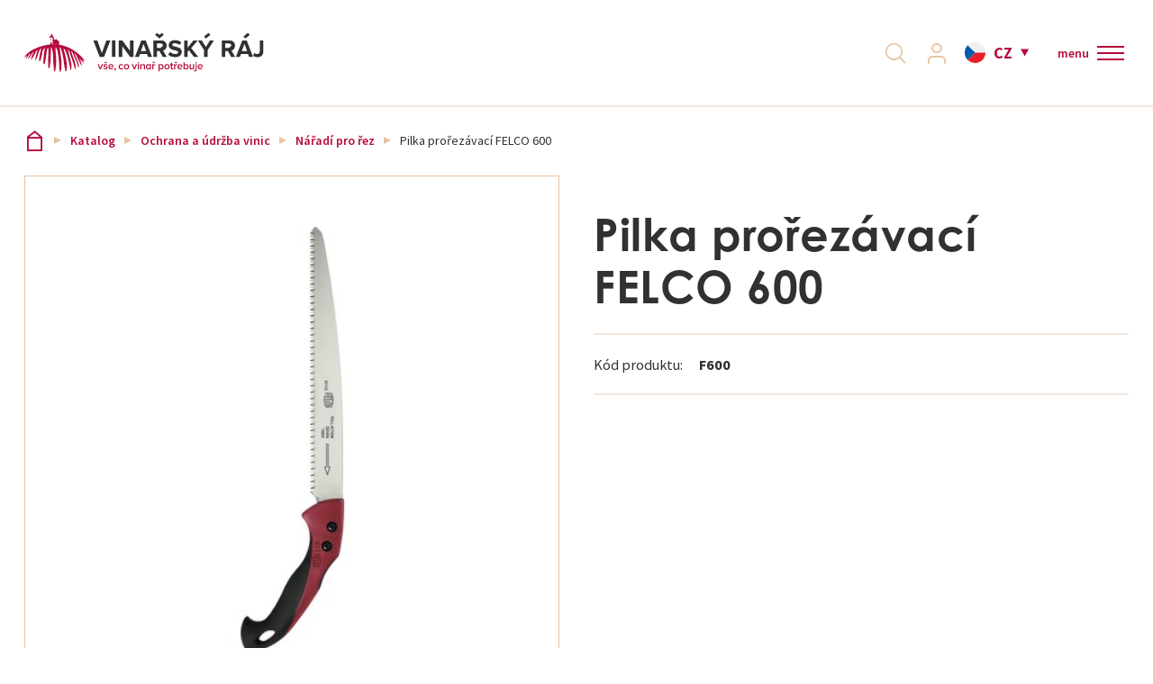

--- FILE ---
content_type: text/html; charset=utf-8
request_url: https://www.vinarskyraj.cz/katalog/ochrana-a-udrzba-vinic/naradi-pro-rez/pilka-prorezavaci-felco-600
body_size: 18038
content:
<!DOCTYPE html>
<html  class='no-js' lang="cs">
<head id="head"><title>
	Pilka prořez&#225;vac&#237; FELCO 600 | Vinařsk&#253;R&#225;j.cz
</title><meta charset="UTF-8" /> 
<!-- Google Tag Manager -->
<script>(function(w,d,s,l,i){w[l]=w[l]||[];w[l].push({'gtm.start':
new Date().getTime(),event:'gtm.js'});var f=d.getElementsByTagName(s)[0],
j=d.createElement(s),dl=l!='dataLayer'?'&l='+l:'';j.async=true;j.src=
'https://www.googletagmanager.com/gtm.js?id='+i+dl;f.parentNode.insertBefore(j,f);
})(window,document,'script','dataLayer','GTM-WDMZPG');</script>
<!-- End Google Tag Manager -->

<meta name="google-site-verification" content="U9Q_WQqkZicETW2L-TZP2LkF3T6-9BuPgPF7-LgYHDQ" />

<script id="mcjs">!function(c,h,i,m,p){m=c.createElement(h),p=c.getElementsByTagName(h)[0],m.async=1,m.src=i,p.parentNode.insertBefore(m,p)}(document,"script","https://chimpstatic.com/mcjs-connected/js/users/7dd48120d4f71ba1f1ceaa5f4/9f1e0f6f5793cb33e991b6515.js");</script> 
<meta name="facebook-domain-verification" content="xzks2vpdefn99yk2ocfm6530yh3s8b" />
<meta name="facebook-domain-verification" content="rxsgxvszm1nzfi11ep0trfqh1jerer" />

<meta name="seznam-wmt" content="M39IJursaROpR65L1EazXIovsNWiqP0B" />


<!-- Foxentry start -->
<script type="text/javascript" async>
var Foxentry;
(function () {
var e = document.querySelector("script"), s = document.createElement('script');
s.setAttribute('type', 'text/javascript');
s.setAttribute('async', 'true');
s.setAttribute('src', 'https://cdn.foxentry.cz/lib');
e.parentNode.appendChild(s);
s.onload = function(){ Foxentry = new FoxentryBase('YT9EFpIwzz'); }
})();
</script>
<!-- Foxentry end -->
 
<link href="/VinarskyRaj/media/system/img/favicon.ico" type="image/x-icon" rel="shortcut icon"/>
<link href="/VinarskyRaj/media/system/img/favicon.ico" type="image/x-icon" rel="icon"/>
<script>app=function(){var n=[],t=function(n){for(var t=0;t<n.length;t++)n[t].call(this)};return{ready:function(t){n.push(t)},fireReady:function(){t(n)}}}();document.getElementsByTagName("html")[0].setAttribute("class",document.getElementsByTagName("html")[0].getAttribute("class").replace("no-js","js"));var webp=new Image;webp.onerror=function(){document.getElementsByTagName("html")[0].classList.add("no-webp")};webp.onload=function(){document.getElementsByTagName("html")[0].classList.add("webp")};webp.src="[data-uri]"</script><meta name="viewport" content="width=device-width, initial-scale=1.0, minimum-scale=1.0, maximum-scale=1.0, user-scalable=no">
<meta http-equiv="X-UA-Compatible" content="IE=edge">
<link href="https://fonts.googleapis.com/css?family=Source+Sans+Pro:300,400,600,700&amp;subset=latin-ext" rel="stylesheet">
<link rel="stylesheet" href="https://use.typekit.net/ygs0tec.css"><link href="/VinarskyRaj/media/system/css/bootstrap.css" rel="stylesheet" type="text/css"/>
<link href="/VinarskyRaj/media/system/css/jquery.fancybox.css" rel="stylesheet" type="text/css"/>
<link href="/VinarskyRaj/media/system/css/slick.css" rel="stylesheet" type="text/css"/>
<link href="/VinarskyRaj/media/system/css/style.css?v=310820223" rel="stylesheet" type="text/css"/>
<meta property="og:title" content="Pilka prořezávací FELCO 600">
<meta property="og:image" content="https://www.vinarskyraj.cz/VinarskyRaj/media/system/img/og-image.jpg">
<meta property="og:image:width" content="600">
<meta property="og:image:height" content="600">
<meta property="og:url" content="https://www.vinarskyraj.cz/katalog/ochrana-a-udrzba-vinic/naradi-pro-rez/pilka-prorezavaci-felco-600">
<meta property="og:type" content="website">
<link rel="canonical" href="https://www.vinarskyraj.cz/katalog/ochrana-a-udrzba-vinic/naradi-pro-rez/pilka-prorezavaci-felco-600">
</head>
<body class="LTR Chrome CSCZ ContentBody"  >
     <!-- Google Tag Manager (noscript) -->
<noscript><iframe src="https://www.googletagmanager.com/ns.html?id=GTM-WDMZPG"
height="0" width="0" style="display:none;visibility:hidden"></iframe></noscript>
<!-- End Google Tag Manager (noscript) -->
    <form method="post" action="/katalog/ochrana-a-udrzba-vinic/naradi-pro-rez/pilka-prorezavaci-felco-600" onsubmit="javascript:return WebForm_OnSubmit();" id="form">
<div class="aspNetHidden">
<input type="hidden" name="__CMSCsrfToken" id="__CMSCsrfToken" value="ZaGa3J/x6NNmUQFBC1NcuAQlaiBMXOFrcZq9vddqIRrsNhh4dKz8METrL1rHeyJsDCTDK3CR+dJ2CaJFS3T12oLgLtwlqh9vOBX5ELpraMY=" />
<input type="hidden" name="__EVENTTARGET" id="__EVENTTARGET" value="" />
<input type="hidden" name="__EVENTARGUMENT" id="__EVENTARGUMENT" value="" />

</div>

<script type="text/javascript">
//<![CDATA[
var theForm = document.forms['form'];
if (!theForm) {
    theForm = document.form;
}
function __doPostBack(eventTarget, eventArgument) {
    if (!theForm.onsubmit || (theForm.onsubmit() != false)) {
        theForm.__EVENTTARGET.value = eventTarget;
        theForm.__EVENTARGUMENT.value = eventArgument;
        theForm.submit();
    }
}
//]]>
</script>




<input type="hidden" name="lng" id="lng" value="cs-CZ" />
<script type="text/javascript">
	//<![CDATA[

function PM_Postback(param) { if (window.top.HideScreenLockWarningAndSync) { window.top.HideScreenLockWarningAndSync(1080); } if(window.CMSContentManager) { CMSContentManager.allowSubmit = true; }; __doPostBack('m$am',param); }
function PM_Callback(param, callback, ctx) { if (window.top.HideScreenLockWarningAndSync) { window.top.HideScreenLockWarningAndSync(1080); }if (window.CMSContentManager) { CMSContentManager.storeContentChangedStatus(); };WebForm_DoCallback('m$am',param,callback,ctx,null,true); }
//]]>
</script>








<script type="text/javascript">
	//<![CDATA[

var CMS = CMS || {};
CMS.Application = {
  "language": "cs",
  "imagesUrl": "/CMSPages/GetResource.ashx?image=%5bImages.zip%5d%2f",
  "isDebuggingEnabled": false,
  "applicationUrl": "/",
  "isDialog": false,
  "isRTL": "false"
};

//]]>
</script>
<script type="text/javascript">
//<![CDATA[
function WebForm_OnSubmit() {
null;
return true;
}
//]]>
</script>

<div class="aspNetHidden">

	<input type="hidden" name="__VIEWSTATEGENERATOR" id="__VIEWSTATEGENERATOR" value="A5343185" />
	<input type="hidden" name="__SCROLLPOSITIONX" id="__SCROLLPOSITIONX" value="0" />
	<input type="hidden" name="__SCROLLPOSITIONY" id="__SCROLLPOSITIONY" value="0" />
	<input type="hidden" name="__VIEWSTATEENCRYPTED" id="__VIEWSTATEENCRYPTED" value="" />
</div>
    
    <div id="ctxM">

</div>
    
    <script>
        dataLayer.push({
            'pageType': 'product',
            'currency': 'CZK',
            'lang': 'cz',
            'prodsCategory': '23|Pilka prořezávací FELCO 600',
});
    </script>


<div class="full-page-search">
  <div class="pux-container">
  <div class="full-page-search-inner">

<div class="header-search-box search-panel use-async">
    <div class="header-search-box-inner">
        <div class="header-search-box-inner-head">
            <span>
                Vyhledávání
            </span>
            <a class="full-page-search-close">
                zavřít
            </a>
        </div>
        <div class="header-search-box-inner-content">
            <div class="header-search-box-inner-input search-panel-box">
                <input name="p$lt$ctl01$VinarskyRaj_SearchBox$searchImput" type="text" id="p_lt_ctl01_VinarskyRaj_SearchBox_searchImput" class="search-panel-input" placeholder="Vyhledat" />
            </div>
            <div class="header-search-box-inner-btn">
                <a id="p_lt_ctl01_VinarskyRaj_SearchBox_searchBtn" class="search-panel-btn" href="/vyhledavani"></a>
            </div>
        </div>
    </div>
    
        <div class="async-container">
            <div class="async-container-inner">
            </div>
        </div>
    
</div>
</div>
</div>
</div>
  <header>
    <div class="pux-fluid-container">
      <div class="header">
          <div class="header-left">
            <a href="/">
              <span>Vinařský ráj</span>
              <div class="header-logo">
                  <img src="/VinarskyRaj/media/system/img/logo.svg" onerror="this.onerror=null; this.src='/VinarskyRaj/media/system/img/logo.svg'" alt="Vinařský ráj">
              </div>
              <div class="header-logo-mobile">
                <img src="/VinarskyRaj/media/system/img/logo-mobile.svg" onerror="this.onerror=null; this.src='/VinarskyRaj/media/system/img/logo-mobile.svg'" alt="Vinařský ráj">
              </div>
            </a>
            <div class="header-contact">
                  <div class="header-contact-inner">
                    &nbsp; &nbsp;




                  </div>
              </div>
          </div>  
          <div class="header-right">
            <div class="header-menu">
              <ul>
<li class="top-menu  ">
  <a href="/sluzby">Služby</a>
  
</li>    
<li class="top-menu  ">
  <a href="/o-nas-cs">O nás</a>
  
</li>    
<li class="top-menu  ">
  <a href="/blog">Aktuality</a>
  
</li>    
<li class="top-menu  ">
  <a href="/reference">Reference</a>
  
</li>    
<li class="top-menu Highlighted ">
  <a href="/katalog">Katalog</a>
  
    <div class="main-menu-inner">
      <div class="pux-container normal-container">
        <div class="main-menu-inner-bgc">
            <ul>
              <li data-ico="ico-6" class="second-menu Highlighted  ">
  <a href="/katalog/ochrana-a-udrzba-vinic" class="ico-6">
    <span>Ochrana a údržba vinic</span>
  </a>
  
    <ul>
      <li class="second-menu   ">
  <a href="/katalog/ochrana-a-udrzba-vinic/agrochemie">Postřiky</a>
  
    <ul>
      
    </ul>  
  <span class='menu-openner'></span>
  
</li>    

<li class="second-menu Highlighted  no-arrow">
  <a href="/katalog/ochrana-a-udrzba-vinic/naradi-pro-rez">Nářadí pro řez</a>
  
</li>    

<li class="second-menu   no-arrow">
  <a href="/katalog/ochrana-a-udrzba-vinic/udrzba-vinic">Údržba vinic</a>
  
</li>    

<li class="second-menu   no-arrow">
  <a href="/katalog/ochrana-a-udrzba-vinic/postrikovace-a-rosice">Postřikovače a rosiče</a>
  
</li>    

<li class="second-menu   no-arrow">
  <a href="/katalog/ochrana-a-udrzba-vinic/travni-smesi">Travní směsi</a>
  
</li>    

<li class="second-menu   no-arrow">
  <a href="/katalog/ochrana-a-udrzba-vinic/lapace-hmyzu">Lapače hmyzu</a>
  
</li>    


    </ul>  
    <span class='menu-openner'></span>
  
</li>    

<li data-ico="ico-2" class="second-menu   ">
  <a href="/katalog/sklizen-a-zpracovani" class="ico-2">
    <span>Sklizeň a zpracování</span>
  </a>
  
    <ul>
      <li class="second-menu   ">
  <a href="/katalog/sklizen-a-zpracovani/mlynky-a-odstopkovace">Mlýnky a odstopkovače</a>
  
    <ul>
      
    </ul>  
  <span class='menu-openner'></span>
  
</li>    

<li class="second-menu   ">
  <a href="/katalog/sklizen-a-zpracovani/lisy">Lisy</a>
  
    <ul>
      
    </ul>  
  <span class='menu-openner'></span>
  
</li>    

<li class="second-menu   ">
  <a href="/katalog/sklizen-a-zpracovani/cerpadla">Čerpadla</a>
  
    <ul>
      
    </ul>  
  <span class='menu-openner'></span>
  
</li>    

<li class="second-menu   ">
  <a href="/katalog/sklizen-a-zpracovani/dopravniky-tridici-stoly">Dopravníky, Třídící stoly</a>
  
    <ul>
      
    </ul>  
  <span class='menu-openner'></span>
  
</li>    

<li class="second-menu   ">
  <a href="/katalog/sklizen-a-zpracovani/kalolisy">Kalolisy</a>
  
    <ul>
      
    </ul>  
  <span class='menu-openner'></span>
  
</li>    

<li class="second-menu   ">
  <a href="/katalog/sklizen-a-zpracovani/plastove-vyrobky">Plastové výrobky</a>
  
    <ul>
      
    </ul>  
  <span class='menu-openner'></span>
  
</li>    

<li class="second-menu   no-arrow">
  <a href="/katalog/sklizen-a-zpracovani/kompresory">Kompresory</a>
  
</li>    

<li class="second-menu   no-arrow">
  <a href="/katalog/sklizen-a-zpracovani/zpracovani-ovoce-a-zeleniny">Zpracování ovoce a zeleniny</a>
  
</li>    

<li class="second-menu   no-arrow">
  <a href="/katalog/sklizen-a-zpracovani/michadla">Míchadla</a>
  
</li>    


    </ul>  
    <span class='menu-openner'></span>
  
</li>    

<li data-ico="ico-3" class="second-menu   ">
  <a href="/katalog/skladovani" class="ico-3">
    <span>Skladování</span>
  </a>
  
    <ul>
      <li class="second-menu   ">
  <a href="/katalog/skladovani/nerezove-nadrze">Nerezové nádrže</a>
  
    <ul>
      
    </ul>  
  <span class='menu-openner'></span>
  
</li>    

<li class="second-menu   ">
  <a href="/katalog/skladovani/vinifikatory">Vinifikátory</a>
  
    <ul>
      
    </ul>  
  <span class='menu-openner'></span>
  
</li>    

<li class="second-menu   ">
  <a href="/katalog/skladovani/plastove-vyrobky">Plastové výrobky</a>
  
    <ul>
      
    </ul>  
  <span class='menu-openner'></span>
  
</li>    

<li class="second-menu   ">
  <a href="/katalog/skladovani/rizene-kvaseni">Řízené kvašení</a>
  
    <ul>
      
    </ul>  
  <span class='menu-openner'></span>
  
</li>    

<li class="second-menu   ">
  <a href="/katalog/skladovani/demizony">Demižony</a>
  
    <ul>
      
    </ul>  
  <span class='menu-openner'></span>
  
</li>    

<li class="second-menu   no-arrow">
  <a href="/katalog/skladovani/kontejnery">Kontejnery</a>
  
</li>    

<li class="second-menu   no-arrow">
  <a href="/katalog/skladovani/betonove-nadoby">Betonové nádoby</a>
  
</li>    

<li class="second-menu   no-arrow">
  <a href="/katalog/skladovani/granitove-nadoby">Granitové nádoby</a>
  
</li>    


    </ul>  
    <span class='menu-openner'></span>
  
</li>    

<li data-ico="ico-9" class="second-menu   ">
  <a href="/katalog/drevene-sudy" class="ico-9">
    <span>Dřevěné sudy</span>
  </a>
  
    <ul>
      <li class="second-menu   no-arrow">
  <a href="/katalog/drevene-sudy/francois-freres">François Freres</a>
  
</li>    

<li class="second-menu   no-arrow">
  <a href="/katalog/drevene-sudy/demptos">Demptos</a>
  
</li>    

<li class="second-menu   no-arrow">
  <a href="/katalog/drevene-sudy/trust-hungary">Trust Hungary</a>
  
</li>    

<li class="second-menu   no-arrow">
  <a href="/katalog/drevene-sudy/pozvek">Pozvek</a>
  
</li>    

<li class="second-menu   no-arrow">
  <a href="/katalog/drevene-sudy/stojany-na-sudy">Stojany na sudy</a>
  
</li>    


    </ul>  
    <span class='menu-openner'></span>
  
</li>    

<li data-ico="ico-4" class="second-menu   ">
  <a href="/katalog/pripravky" class="ico-4">
    <span>Přípravky</span>
  </a>
  
    <ul>
      <li class="second-menu   ">
  <a href="/katalog/pripravky/kvasinky">Kvasinky</a>
  
    <ul>
      
    </ul>  
  <span class='menu-openner'></span>
  
</li>    

<li class="second-menu   no-arrow">
  <a href="/katalog/pripravky/vyziva">Výživa</a>
  
</li>    

<li class="second-menu   no-arrow">
  <a href="/katalog/pripravky/jablecnomlecna-fermentace">Jablečno-mléčná fermentace</a>
  
</li>    

<li class="second-menu   ">
  <a href="/katalog/pripravky/enzymy">Enzymy</a>
  
    <ul>
      
    </ul>  
  <span class='menu-openner'></span>
  
</li>    

<li class="second-menu   ">
  <a href="/katalog/pripravky/skoleni-vina">Školení vína</a>
  
    <ul>
      
    </ul>  
  <span class='menu-openner'></span>
  
</li>    

<li class="second-menu   ">
  <a href="/katalog/pripravky/taniny">Taniny</a>
  
    <ul>
      
    </ul>  
  <span class='menu-openner'></span>
  
</li>    

<li class="second-menu   ">
  <a href="/katalog/pripravky/stabilizace">Stabilizace</a>
  
    <ul>
      
    </ul>  
  <span class='menu-openner'></span>
  
</li>    

<li class="second-menu   ">
  <a href="/katalog/pripravky/dubove-produkty">Dubové produkty</a>
  
    <ul>
      
    </ul>  
  <span class='menu-openner'></span>
  
</li>    

<li class="second-menu   ">
  <a href="/katalog/pripravky/ostatni-pripravky">Ostatní přípravky</a>
  
    <ul>
      
    </ul>  
  <span class='menu-openner'></span>
  
</li>    


    </ul>  
    <span class='menu-openner'></span>
  
</li>    

<li data-ico="ico-8" class="second-menu   ">
  <a href="/katalog/filtrace-lahvovani-sanitace" class="ico-8">
    <span>Filtrace, Lahvování, Sanitace</span>
  </a>
  
    <ul>
      <li class="second-menu   ">
  <a href="/katalog/filtrace-lahvovani-sanitace/filtry">Filtry</a>
  
    <ul>
      
    </ul>  
  <span class='menu-openner'></span>
  
</li>    

<li class="second-menu   ">
  <a href="/katalog/filtrace-lahvovani-sanitace/filtracni-material">Filtrační materiál</a>
  
    <ul>
      
    </ul>  
  <span class='menu-openner'></span>
  
</li>    

<li class="second-menu   ">
  <a href="/katalog/filtrace-lahvovani-sanitace/plnicky">Plničky</a>
  
    <ul>
      
    </ul>  
  <span class='menu-openner'></span>
  
</li>    

<li class="second-menu   ">
  <a href="/katalog/filtrace-lahvovani-sanitace/uzaviraci-zarizeni">Uzavírací zařízení</a>
  
    <ul>
      
    </ul>  
  <span class='menu-openner'></span>
  
</li>    

<li class="second-menu   no-arrow">
  <a href="/katalog/filtrace-lahvovani-sanitace/etiketovacky">Etiketovačky</a>
  
</li>    

<li class="second-menu   ">
  <a href="/katalog/filtrace-lahvovani-sanitace/sanitace">Sanitace</a>
  
    <ul>
      
    </ul>  
  <span class='menu-openner'></span>
  
</li>    

<li class="second-menu   no-arrow">
  <a href="/katalog/filtrace-lahvovani-sanitace/pasteury">Pasteury</a>
  
</li>    


    </ul>  
    <span class='menu-openner'></span>
  
</li>    

<li data-ico="ico-1" class="second-menu   ">
  <a href="/katalog/uzavery-lahve-bag-in-box" class="ico-1">
    <span>Uzávěry, láhve, Bag in Box</span>
  </a>
  
    <ul>
      <li class="second-menu   ">
  <a href="/katalog/uzavery-lahve-bag-in-box/korkove-uzavery">Korkové uzávěry</a>
  
    <ul>
      
    </ul>  
  <span class='menu-openner'></span>
  
</li>    

<li class="second-menu   ">
  <a href="/katalog/uzavery-lahve-bag-in-box/sroubove-uzavery">Šroubové uzávěry</a>
  
    <ul>
      
    </ul>  
  <span class='menu-openner'></span>
  
</li>    

<li class="second-menu   ">
  <a href="/katalog/uzavery-lahve-bag-in-box/zaklopky">Záklopky</a>
  
    <ul>
      
    </ul>  
  <span class='menu-openner'></span>
  
</li>    

<li class="second-menu   no-arrow">
  <a href="/katalog/uzavery-lahve-bag-in-box/ostatni-uzavery">Ostatní uzávěry</a>
  
</li>    

<li class="second-menu   ">
  <a href="/katalog/uzavery-lahve-bag-in-box/bag-in-box">Bag in Box</a>
  
    <ul>
      
    </ul>  
  <span class='menu-openner'></span>
  
</li>    

<li class="second-menu   no-arrow">
  <a href="/katalog/uzavery-lahve-bag-in-box/lahve">Láhve</a>
  
</li>    


    </ul>  
    <span class='menu-openner'></span>
  
</li>    

<li data-ico="ico-7" class="second-menu   ">
  <a href="/katalog/nerezove-armatury-hadice" class="ico-7">
    <span>Nerezové armatury, hadice</span>
  </a>
  
    <ul>
      <li class="second-menu   no-arrow">
  <a href="/katalog/nerezove-armatury-hadice/hadice">Hadice</a>
  
</li>    

<li class="second-menu   ">
  <a href="/katalog/nerezove-armatury-hadice/nerezove-ventily">Nerezové ventily</a>
  
    <ul>
      
    </ul>  
  <span class='menu-openner'></span>
  
</li>    

<li class="second-menu   ">
  <a href="/katalog/nerezove-armatury-hadice/spojovaci-systemy">Spojovací systémy</a>
  
    <ul>
      
    </ul>  
  <span class='menu-openner'></span>
  
</li>    

<li class="second-menu   no-arrow">
  <a href="/katalog/nerezove-armatury-hadice/spony">Spony</a>
  
</li>    

<li class="second-menu   no-arrow">
  <a href="/katalog/nerezove-armatury-hadice/ostatni">Ostatní</a>
  
</li>    


    </ul>  
    <span class='menu-openner'></span>
  
</li>    

<li data-ico="ico-5" class="second-menu   ">
  <a href="/katalog/perlive-napoje-a-pivo" class="ico-5">
    <span>Perlivé nápoje a pivo</span>
  </a>
  
    <ul>
      <li class="second-menu   ">
  <a href="/katalog/perlive-napoje-a-pivo/pivo">Pivo</a>
  
    <ul>
      
    </ul>  
  <span class='menu-openner'></span>
  
</li>    

<li class="second-menu   ">
  <a href="/katalog/perlive-napoje-a-pivo/sumiva-vina">Šumivá vína</a>
  
    <ul>
      
    </ul>  
  <span class='menu-openner'></span>
  
</li>    


    </ul>  
    <span class='menu-openner'></span>
  
</li>    

<li data-ico="ico-10" class="second-menu   ">
  <a href="/katalog/doplnky-a-ostatni" class="ico-10">
    <span>Doplňky a ostatní</span>
  </a>
  
    <ul>
      <li class="second-menu   no-arrow">
  <a href="/katalog/doplnky-a-ostatni/sommelierske-potreby">Sommeliérské potřeby</a>
  
</li>    

<li class="second-menu   no-arrow">
  <a href="/katalog/doplnky-a-ostatni/merici-pomucky">Měřící pomůcky</a>
  
</li>    

<li class="second-menu   no-arrow">
  <a href="/katalog/doplnky-a-ostatni/knihy">Knihy</a>
  
</li>    

<li class="second-menu   no-arrow">
  <a href="/katalog/doplnky-a-ostatni/vinoteka">Vinotéka</a>
  
</li>    

<li class="second-menu   ">
  <a href="/katalog/doplnky-a-ostatni/kartony">Kartony</a>
  
    <ul>
      
    </ul>  
  <span class='menu-openner'></span>
  
</li>    

<li class="second-menu   no-arrow">
  <a href="/katalog/doplnky-a-ostatni/vyprodej">Výprodej %</a>
  
</li>    

<li class="second-menu   no-arrow">
  <a href="/katalog/doplnky-a-ostatni/ostatni">Ostatní</a>
  
</li>    

<li class="second-menu   no-arrow">
  <a href="/katalog/doplnky-a-ostatni/darkove-poukazy">Dárkové poukazy</a>
  
</li>    


    </ul>  
    <span class='menu-openner'></span>
  
</li>    


            </ul>   
        </div>
       </div> 
    </div> 
    <span class='menu-openner'></span>
  
</li>    
<li class="top-menu  ">
  <a href="/kontakty">Kontakt</a>
  
</li>    

</ul>
            </div>
            <div class="header-right-helper">
              <div class="header-search">
                <a class="header-search-link"></a>
              </div>
              <div class="header-login">
                  <a class="header-login-link "><span>Přihlásit se</span></a>
                  <div class="header-login-inner">
                    <div class="h4">Přihlášení</div><div id="p_lt_ctl05_Pux_LogonForm_pnlLogin" class="logon-container">
	
    <div id="p_lt_ctl05_Pux_LogonForm_updLogin">
		
            <div class="login-form login-form-container">
                
                <div class="login-form">
                    <div class="login-form-item">
                        <label id="p_lt_ctl05_Pux_LogonForm_lblLogin" class="label" for="txtLogin">E-mail<span class="required-mark">*</span>
                        </label>
                        <input name="p$lt$ctl05$Pux_LogonForm$txtLogin" type="text" id="p_lt_ctl05_Pux_LogonForm_txtLogin" data-ui="menu-login-email" />
                    </div>
                    <div class="login-form-item">
                        <label id="p_lt_ctl05_Pux_LogonForm_lblPassword" class="label" for="txtPassword">Heslo<span class="required-mark">*</span>
                        </label>
                        <input name="p$lt$ctl05$Pux_LogonForm$txtPassword" type="password" id="p_lt_ctl05_Pux_LogonForm_txtPassword" data-ui="menu-login-password" />
                    </div>
                    <div class="login-form-item">
                        <div class="login-form-item-option">
                            <div class="checkbox">
                                <span data-ui="menu-login-remember"><input id="p_lt_ctl05_Pux_LogonForm_chbRememberMe" type="checkbox" name="p$lt$ctl05$Pux_LogonForm$chbRememberMe" /><label for="p_lt_ctl05_Pux_LogonForm_chbRememberMe">Zapamatovat</label></span>
                            </div>
                            <a class="show-forgotten" data-ui="menu-login-forgotten-password">Zapomenuté heslo</a>
                        </div>
                    </div>
                    <div class="login-form-item">
                        <a id="p_lt_ctl05_Pux_LogonForm_btnLogin" class="btn btn-primary" data-ui="menu-login-submit" href="javascript:WebForm_DoPostBackWithOptions(new WebForm_PostBackOptions(&quot;p$lt$ctl05$Pux_LogonForm$btnLogin&quot;, &quot;&quot;, true, &quot;&quot;, &quot;&quot;, false, true))">Přihlásit se</a>
                    </div>
                    <div class="login-form-item">
                        <a id="p_lt_ctl05_Pux_LogonForm_hplRegistration" class="btn btn-default" data-ui="menu-registration" href="/Muj-ucet/Registrace">Registrovat se</a>
                    </div>
                </div>
            </div>
        
	</div>

    
    <div class="login-forgotten-password">
        <div id="p_lt_ctl05_Pux_LogonForm_updForgottenPassword">
		
                

                
                <div class="login-form">
                    <div class="login-form-item">
                        <label id="p_lt_ctl05_Pux_LogonForm_lblForgottenPasswordEmail" for="txtForgottenPasswordEmail">E-mail</label>
                        <input name="p$lt$ctl05$Pux_LogonForm$txtForgottenPasswordEmail" type="text" id="p_lt_ctl05_Pux_LogonForm_txtForgottenPasswordEmail" data-ui="menu-forgotten-email" />
                    </div>
                    <div class="login-form-item">
                        <a id="p_lt_ctl05_Pux_LogonForm_btnSendNewPassword" class="btn btn-default" data-ui="menu-forgotten-send" href="javascript:WebForm_DoPostBackWithOptions(new WebForm_PostBackOptions(&quot;p$lt$ctl05$Pux_LogonForm$btnSendNewPassword&quot;, &quot;&quot;, true, &quot;&quot;, &quot;&quot;, false, true))">Odeslat žádost</a>
                    </div>
                </div>
                <div class="login-form-back">
                    <a class="hide-forgotten" data-ui="menu-forgotten-back">Přihlášení</a>
                </div>
            
	</div>
    </div>

</div>
                  </div>
              </div>
              <div class="header-cart">
                <!--<div id="cart"></div>-->
              </div>
              <div class="header-language">
                

<span class="header-language-current cs-cz">cz</span>
            <div class="header-language-inner">
                <ul>
                    
            <li>
                <a class="header-language-link cs-CZactive" href="https://vinarskyraj.cz">CZ</a>
            </li>
        
            <li>
                <a class="header-language-link pl-PLactive" href="https://vinarskyraj.pl">PL</a>
            </li>
        
                </ul>
            </div>
        





        
    
        
    
              </div>
              <div class="header-currency">
                
              </div>
              <div class="header-hamburger">
                <a class="open-menu">
                  <div class="open-menu-text">
                    <div class="open-menu-text-closed">menu</div>
                    <div class="open-menu-text-opened">menu</div>
                  </div>
                  <span></span>
                </a>
              </div>
            </div>
          </div>  
        </div>
      </div>
  </header>
  <div class="header-height"></div>
  <main>
      

<div class="pux-container">
  

<div class="breadcrumbs">
  <a href="/">Vinařský ráj</a> <span class="breadcrumbs-separator"></span><a href="/katalog" class="CMSBreadCrumbsLink">Katalog</a> <span class="breadcrumbs-separator"></span> <a href="/katalog/ochrana-a-udrzba-vinic" class="CMSBreadCrumbsLink">Ochrana a &#250;držba vinic</a> <span class="breadcrumbs-separator"></span> <a href="/katalog/ochrana-a-udrzba-vinic/naradi-pro-rez" class="CMSBreadCrumbsLink">N&#225;řad&#237; pro řez</a> <span class="breadcrumbs-separator"></span> <span  class="CMSBreadCrumbsCurrentItem">Pilka prořez&#225;vac&#237; FELCO 600</span>

</div><script type="text/javascript">dataLayer = window.dataLayer ||[];dataLayer.push({'event': 'fireRemarketingTag', 'google_tag_params' : { ecomm_prodid: '50500', ecomm_pagetype: 'product', ecomm_pvalue: '571.07'}  });</script>
</div>  


<div class="product-detail">
    <div class="pux-container">
        <div class="product-detail-top">
            <div class="product-detail-left">
                <div class="gallery-relative">
                    
                        <div class="product-item-labels">
                          
                            
                            
                          
                        </div>
                    
                    

<div class="pux-gallery-wrapper" data-slick-config="galleryProduct">
    <div class="pux-gallery-container" data-fancy-big="True">
        <div class="pux-gallery-main">
            <figure class="pux-gallery-main-image">
                    <img id="p_lt_ctl10_pageplaceholder_p_lt_ctl01_RepeaterProduct_repItems_ctl00_ctl00_ProductGallery_imgMain" class="product-main-image" src="/VinarskyRaj\media\content\productImages\23667\main.jpeg" />
            </figure>
        </div>
        <div class="pux-gallery-carousel">
            <div class="pux-gallery-carousel-slick">
                <figure>
                    <a class="slick-slide-inner active" href="/VinarskyRaj\media\content\productImages\23667\main.jpeg" data-index="0">
                        <img id="p_lt_ctl10_pageplaceholder_p_lt_ctl01_RepeaterProduct_repItems_ctl00_ctl00_ProductGallery_imgMainThumb" class="product-main-image" src="/VinarskyRaj\media\content\productImages\23667\main.jpeg" />
                    </a>
                </figure>
                
            </div>
        </div>
    </div>
    <script type="text/javascript">var galleryProduct = {"maxsidesize":"w1000","thumbsize":"w300","disableVertical":"lg","slideWidth":150,"infinite":true,"speed":300,"cssEase":"ease"}</script>
</div>
                </div>
            </div>
            <div class="product-detail-right">
                <h1 class="product-detail-title">Pilka prořezávací FELCO 600</h1>
                <table class="product-detail-info">
                    <tr class="product-detail-info-item">
                        <td><span>Kód produktu:</span></td>
                        <td><span>F600</span></td>
                    </tr>
                     
                </table>
                <div class="product-detail-cart">
	 
                  
                    
                    
                </div>
                 
            </div>
        </div>
    </div>
    
      <div class="brown-box">
          <div class="product-detail-bottom">
              <div class="pux-container">
                  <div class="row">
                      <div class="col-lg-6 product-detail-bottom-left">
                          <h2>Celý popis produktu</h2>
                          <UL><FONT size=3 face="Source Sans Pro"><FONT size=3 face="Source Sans Pro"><SPAN lang=CS>
<LI>Sklopná pilka</LI>
<P dir=ltr align=left>
<LI>Řez tahem k　sobě</LI>
<P></P>
<P dir=ltr align=left>
<LI>Plát 16 cm</LI>
<P></P><B>
<P dir=ltr align=left>
<LI>Indukčně kalené zuby</LI>
<P></P></B>
<P dir=ltr align=left>
<LI>Řez do prům. 50mm</LI>
<P></P>
<P dir=ltr align=left>
<LI>Délka 350mm</LI>
<P></P>
<P dir=ltr align=left>
<LI>Hmotnost 160g</LI>
<P></P></UL><B>
<P dir=ltr align=left>Detailní popis Sklopná pilka Felco 600 Classic</P>
<P dir=ltr align=left>Spolehlivost: </B>nerezový, pochromovaný plát z vysoce kvalitní tvrzené oceli. Indukčně kalené zuby. Čistý a precizní řez. Snadno vyměnitelné díly.</P><B>
<P dir=ltr align=left>Vlastnosti: </B>kuželový tvar plátu pro zamezení skřípnutí čepele. Tvar a usazení zubů zabraňuje jejich zanášení. Bezúdržbová pilka.</P><B>
<P dir=ltr align=left>Ergonomie: </B>komfortní, protiskluzová rukojeť</P></FONT></FONT></SPAN>
                      </div>
                      <div class="col-lg-6 product-detail-bottom-right">
                          <h2>Specifikace produktu</h2>
                          
<table>
    
</table>
                      </div>
                  </div>
              </div>
          </div>
      </div>
    
    
    
             <div class="dark-brown-box">
              <div class="pux-container">
                <h2 class="text-center mt-0">Související produkty</h2>
                <div class="product-container">
        

<div class="product-box">
  <div class="product-box-helper">
    <a href="/katalog/ochrana-a-udrzba-vinic/naradi-pro-rez/nuzky-zahradnicke-felco-5" class="product-item">
      <div class="product-item-image">
        
        
        <img src="/VinarskyRaj\media\content\productImages\23644\main.jpeg" alt="Nůžky zahradnické FELCO 5">
      </div>
      <div class="product-item-content">
        <h4 class="product-item-name">
          Nůžky zahradnické FELCO 5
        </h4>
        
        
        
      
      
      
      
      
      <!-- Tlačítko na dotaz pokud je skrytá cena -->
      
    <!-- Tlačítko na dotaz pokud produkt není skladem -->
    
  <!-- prodej ukončen, pokud je prodej ukončen -->
  
</div>
</a>
<!-- vkládátko pokud je cena větší než 0 && cena je menší než 100 000 && není skrytá cena && je dostupný -->
<div class="product-item-cart">
  
</div>  
</div>  
</div>


<div class="product-box">
  <div class="product-box-helper">
    <a href="/katalog/ochrana-a-udrzba-vinic/naradi-pro-rez/nuzky-zahradnicke-felco-7" class="product-item">
      <div class="product-item-image">
        
        
        <img src="/VinarskyRaj\media\content\productImages\23645\main.jpeg" alt="Nůžky zahradnické FELCO 7">
      </div>
      <div class="product-item-content">
        <h4 class="product-item-name">
          Nůžky zahradnické FELCO 7
        </h4>
        
        
        
      
      
      
      
      
      <!-- Tlačítko na dotaz pokud je skrytá cena -->
      
    <!-- Tlačítko na dotaz pokud produkt není skladem -->
    
  <!-- prodej ukončen, pokud je prodej ukončen -->
  
</div>
</a>
<!-- vkládátko pokud je cena větší než 0 && cena je menší než 100 000 && není skrytá cena && je dostupný -->
<div class="product-item-cart">
  
</div>  
</div>  
</div>


<div class="product-box">
  <div class="product-box-helper">
    <a href="/katalog/ochrana-a-udrzba-vinic/naradi-pro-rez/nuzky-zahradnicke-felco-11" class="product-item">
      <div class="product-item-image">
        
        
        <img src="/VinarskyRaj\media\content\productImages\23650\main.jpeg" alt="Nůžky zahradnické FELCO 11">
      </div>
      <div class="product-item-content">
        <h4 class="product-item-name">
          Nůžky zahradnické FELCO 11
        </h4>
        
        
        
      
      
      
      
      
      <!-- Tlačítko na dotaz pokud je skrytá cena -->
      
    <!-- Tlačítko na dotaz pokud produkt není skladem -->
    
  <!-- prodej ukončen, pokud je prodej ukončen -->
  
</div>
</a>
<!-- vkládátko pokud je cena větší než 0 && cena je menší než 100 000 && není skrytá cena && je dostupný -->
<div class="product-item-cart">
  
</div>  
</div>  
</div>


<div class="product-box">
  <div class="product-box-helper">
    <a href="/katalog/ochrana-a-udrzba-vinic/naradi-pro-rez/nuzky-zahradnicke-felco-13" class="product-item">
      <div class="product-item-image">
        
        
        <img src="/VinarskyRaj\media\content\productImages\23651\main.jpeg" alt="Nůžky zahradnické FELCO 13">
      </div>
      <div class="product-item-content">
        <h4 class="product-item-name">
          Nůžky zahradnické FELCO 13
        </h4>
        
        
        
      
      
      
      
      
      <!-- Tlačítko na dotaz pokud je skrytá cena -->
      
    <!-- Tlačítko na dotaz pokud produkt není skladem -->
    
  <!-- prodej ukončen, pokud je prodej ukončen -->
  
</div>
</a>
<!-- vkládátko pokud je cena větší než 0 && cena je menší než 100 000 && není skrytá cena && je dostupný -->
<div class="product-item-cart">
  
</div>  
</div>  
</div>

            </div>
            </div>
            </div>
        

    
        <div class="brown-box">
            <div class="pux-container">
                <h2 class="text-center mt-0">Související články</h2>
                <div class="blog-container">
    <div class="blog-box">
  <div class="blog-item">
    <a href="/blog/vyprodej-skladu" class="blog-item-image">
      <img data-lazy-type="img" data-img="/VinarskyRaj/media/static-files/59bc140a-2095-44d5-8016-dadd08b4de69@w800.png" data-webp="/VinarskyRaj/media/static-files/59bc140a-2095-44d5-8016-dadd08b4de69@w800.webp" alt="Výprodej skladu" />
    </a>
    <div class="blog-item-content">
      
        <a href='/blog?category=Clanky' class='blog-item-content-label ico-3'></a>
      
      <a href="/blog/vyprodej-skladu" class="blog-item-content-link">
        <div class="blog-item-content-link-name item-name">Výprodej skladu</div>
        <div class='blog-item-content-link-perex'>Výprodej skladu ve Vinařském ráji právě začíná!</div>
      </a>
      
    </div>  
  </div>  
</div>  
        </div>
        </div>
        </div>
    

    
      <div class="product-detail-person">
        <div class="pux-container">
            <h2>Stále si nevíte rady a potřebujete pomoc?</h2>
            <h3>Obraťte se na našeho specialistu</h3>
            <div class="contact-item-inner contact-item justify-content-center">
                
            </div>
        </div>
      </div>
    
</div>
<div class="modal fade" id="onRequest" tabindex="-1" role="dialog" aria-labelledby="onRequest" aria-hidden="true">
  <div class="modal-dialog cart-modal" role="document">
    <div class="modal-content">
      <div class="modal-body">
        <div class="cart-modal-close" data-dismiss="modal" aria-label="Close" data-ui="cart-inserter-modal-close"><span>Zavřít</span></div>
        <div class="cart-modal-title">Na dotaz</div>
        Toto zboží si žádá větší specifikaci z vaší strany. Zanechte nám na sebe kontakt níže a my se vám ozveme nebo se o tomto produktu informujte na telefonním čísle: <a href=tel:+420775099304>+420&nbsp;775&nbsp;099&nbsp;304</a>.<div id="p_lt_ctl10_pageplaceholder_p_lt_ctl01_On_lineFormonRequest_sys_pnlUpdate">
	<div id="p_lt_ctl10_pageplaceholder_p_lt_ctl01_On_lineFormonRequest_plcUp_viewBiz">
		<div id="p_lt_ctl10_pageplaceholder_p_lt_ctl01_On_lineFormonRequest_plcUp_viewBiz_pnlForm" class="FormPanel" onkeypress="javascript:return WebForm_FireDefaultButton(event, &#39;p_lt_ctl10_pageplaceholder_p_lt_ctl01_On_lineFormonRequest_plcUp_viewBiz_btnOK&#39;)">
			<div class="form-item text-left"><label id="p_lt_ctl10_pageplaceholder_p_lt_ctl01_On_lineFormonRequest_plcUp_viewBiz_OnRequestName_lb" class="required" for="p_lt_ctl10_pageplaceholder_p_lt_ctl01_On_lineFormonRequest_plcUp_viewBiz_OnRequestName_txtText">Jméno</label><div id="p_lt_ctl10_pageplaceholder_p_lt_ctl01_On_lineFormonRequest_plcUp_viewBiz_ncponrequestname" class="EditingFormControlNestedControl editing-form-control-nested-control">
				<input name="p$lt$ctl10$pageplaceholder$p$lt$ctl01$On_lineFormonRequest$plcUp$viewBiz$OnRequestName$txtText" type="text" maxlength="200" id="p_lt_ctl10_pageplaceholder_p_lt_ctl01_On_lineFormonRequest_plcUp_viewBiz_OnRequestName_txtText" class="form-control" />

			</div></div>

<div class="form-item text-left"><label id="p_lt_ctl10_pageplaceholder_p_lt_ctl01_On_lineFormonRequest_plcUp_viewBiz_OnRequestPhone_lb" class="required" for="p_lt_ctl10_pageplaceholder_p_lt_ctl01_On_lineFormonRequest_plcUp_viewBiz_OnRequestPhone_txtText">Telefon</label><div id="p_lt_ctl10_pageplaceholder_p_lt_ctl01_On_lineFormonRequest_plcUp_viewBiz_ncponrequestphone" class="EditingFormControlNestedControl editing-form-control-nested-control">
				<input name="p$lt$ctl10$pageplaceholder$p$lt$ctl01$On_lineFormonRequest$plcUp$viewBiz$OnRequestPhone$txtText" type="text" maxlength="200" id="p_lt_ctl10_pageplaceholder_p_lt_ctl01_On_lineFormonRequest_plcUp_viewBiz_OnRequestPhone_txtText" class="form-control" />

			</div></div>

<div class="form-item text-left"><label id="p_lt_ctl10_pageplaceholder_p_lt_ctl01_On_lineFormonRequest_plcUp_viewBiz_OnRequestEmail_lb" class="required" for="p_lt_ctl10_pageplaceholder_p_lt_ctl01_On_lineFormonRequest_plcUp_viewBiz_OnRequestEmail_txtText">E-mail </label><div id="p_lt_ctl10_pageplaceholder_p_lt_ctl01_On_lineFormonRequest_plcUp_viewBiz_ncponrequestemail" class="EditingFormControlNestedControl editing-form-control-nested-control">
				<input name="p$lt$ctl10$pageplaceholder$p$lt$ctl01$On_lineFormonRequest$plcUp$viewBiz$OnRequestEmail$txtText" type="text" maxlength="200" id="p_lt_ctl10_pageplaceholder_p_lt_ctl01_On_lineFormonRequest_plcUp_viewBiz_OnRequestEmail_txtText" class="form-control" />

			</div></div>

<div class="form-item text-left"><label id="p_lt_ctl10_pageplaceholder_p_lt_ctl01_On_lineFormonRequest_plcUp_viewBiz_OnRequestYourRequest_lb" class="required" for="p_lt_ctl10_pageplaceholder_p_lt_ctl01_On_lineFormonRequest_plcUp_viewBiz_OnRequestYourRequest_txtText">Váš požadavek</label><div id="p_lt_ctl10_pageplaceholder_p_lt_ctl01_On_lineFormonRequest_plcUp_viewBiz_ncponrequestyourrequest" class="EditingFormControlNestedControl editing-form-control-nested-control">
				<textarea name="p$lt$ctl10$pageplaceholder$p$lt$ctl01$On_lineFormonRequest$plcUp$viewBiz$OnRequestYourRequest$txtText" rows="2" cols="20" id="p_lt_ctl10_pageplaceholder_p_lt_ctl01_On_lineFormonRequest_plcUp_viewBiz_OnRequestYourRequest_txtText" class="form-control">
</textarea>

			</div></div>

<div class="form-item text-right pt-20" style="visibility: hidden;"><div id="p_lt_ctl10_pageplaceholder_p_lt_ctl01_On_lineFormonRequest_plcUp_viewBiz_ncponrequestrecaptcha" class="EditingFormControlNestedControl editing-form-control-nested-control">
				<div class="g-invisible-recaptcha"></div><script> 
var pux = window.pux || {}; 
pux.recaptcha = pux.recaptcha || new Set(); 
function initRecaptcha() { 
   if(typeof(grecaptcha) != 'undefined' && grecaptcha.render) { 
       var recaptchaContainers = document.querySelectorAll('.FormPanel') 
       Array.prototype.forEach.call(recaptchaContainers, function(container) { 
          var recaptchaNode = container.querySelector('.g-invisible-recaptcha'); 
          if(recaptchaNode && !pux.recaptcha.has(recaptchaNode)) { 
            var submit = container.querySelector('input[type=submit]:not(.HiddenButton)'); 
            var submited = false; 
            var responseCallback = function(response) { 
                submited = true; 
                submit.click(); 
            }.bind(this); 
            var response = grecaptcha.render(recaptchaNode, { 
              size: 'invisible', 
              sitekey: '6LfKUzUbAAAAACQeBm7kb4E2YcFM7mXleoiJ_-ft', 
              callback: responseCallback 
             }); 
             submit.addEventListener('click', function(e) { 
                if (!submited) { 
                  e.preventDefault(); 
                  grecaptcha.execute(response); 
                } 
             }) 
             pux.recaptcha.add(recaptchaNode); 
          } 
       }) 
    } 
} 
initRecaptcha()</script> 
<script> 
var pux = window.pux || {}; 
pux.recaptcha = pux.recaptcha || new Set(); 
function initRecaptcha() { 
   if(typeof(grecaptcha) != 'undefined' && grecaptcha.render) { 
       var recaptchaContainers = document.querySelectorAll('.FormPanel') 
       Array.prototype.forEach.call(recaptchaContainers, function(container) { 
          var recaptchaNode = container.querySelector('.g-invisible-recaptcha'); 
          if(recaptchaNode && !pux.recaptcha.has(recaptchaNode)) { 
            var submit = container.querySelector('input[type=submit]:not(.HiddenButton)'); 
            var submited = false; 
            var responseCallback = function(response) { 
                submited = true; 
                submit.click(); 
            }.bind(this); 
            var response = grecaptcha.render(recaptchaNode, { 
              size: 'invisible', 
              sitekey: '6LfKUzUbAAAAACQeBm7kb4E2YcFM7mXleoiJ_-ft', 
              callback: responseCallback 
             }); 
             submit.addEventListener('click', function(e) { 
                if (!submited) { 
                  e.preventDefault(); 
                  grecaptcha.execute(response); 
                } 
             }) 
             pux.recaptcha.add(recaptchaNode); 
          } 
       }) 
    } 
} 
initRecaptcha()</script> 
<script> 
var pux = window.pux || {}; 
pux.recaptcha = pux.recaptcha || new Set(); 
function initRecaptcha() { 
   if(typeof(grecaptcha) != 'undefined' && grecaptcha.render) { 
       var recaptchaContainers = document.querySelectorAll('.FormPanel') 
       Array.prototype.forEach.call(recaptchaContainers, function(container) { 
          var recaptchaNode = container.querySelector('.g-invisible-recaptcha'); 
          if(recaptchaNode && !pux.recaptcha.has(recaptchaNode)) { 
            var submit = container.querySelector('input[type=submit]:not(.HiddenButton)'); 
            var submited = false; 
            var responseCallback = function(response) { 
                submited = true; 
                submit.click(); 
            }.bind(this); 
            var response = grecaptcha.render(recaptchaNode, { 
              size: 'invisible', 
              sitekey: '6LfKUzUbAAAAACQeBm7kb4E2YcFM7mXleoiJ_-ft', 
              callback: responseCallback 
             }); 
             submit.addEventListener('click', function(e) { 
                if (!submited) { 
                  e.preventDefault(); 
                  grecaptcha.execute(response); 
                } 
             }) 
             pux.recaptcha.add(recaptchaNode); 
          } 
       }) 
    } 
} 
initRecaptcha()</script> 
<span id="p_lt_ctl10_pageplaceholder_p_lt_ctl01_On_lineFormonRequest_plcUp_viewBiz_OnRequestReCaptcha_captcha"></span>
			</div></div>

<div class="form-item text-right pt-20"><input type="submit" name="p$lt$ctl10$pageplaceholder$p$lt$ctl01$On_lineFormonRequest$plcUp$viewBiz$btnOK" value="Odeslat" id="p_lt_ctl10_pageplaceholder_p_lt_ctl01_On_lineFormonRequest_plcUp_viewBiz_btnOK" class="FormButton btn btn-primary" /></div>

		</div>
	</div>
</div></div>
    </div>
  </div>
</div><div class="modal fade" id="onRequestOutOfStock" tabindex="-1" role="dialog" aria-labelledby="onRequest" aria-hidden="true">
  <div class="modal-dialog cart-modal" role="document">
    <div class="modal-content">
      <div class="modal-body">
        <div class="cart-modal-close" data-dismiss="modal" aria-label="Close" data-ui="cart-inserter-modal-close"><span>Zavřít</span></div>
        <div class="cart-modal-title">Na dotaz</div>
        Toto zboží momentálně nemáme skladem. Zanechte nám na sebe kontakt níže a my se vám ozveme nebo se o dostupnosti zboží informujte telefonicky na čísle: <a href=tel:+420608060910>+420&nbsp;608&nbsp;060&nbsp;910</a>.<div id="p_lt_ctl10_pageplaceholder_p_lt_ctl01_On_lineFormonRequestStock_sys_pnlUpdate">
	<div id="p_lt_ctl10_pageplaceholder_p_lt_ctl01_On_lineFormonRequestStock_plcUp_viewBiz">
		<div id="p_lt_ctl10_pageplaceholder_p_lt_ctl01_On_lineFormonRequestStock_plcUp_viewBiz_pnlForm" class="FormPanel" onkeypress="javascript:return WebForm_FireDefaultButton(event, &#39;p_lt_ctl10_pageplaceholder_p_lt_ctl01_On_lineFormonRequestStock_plcUp_viewBiz_btnOK&#39;)">
			<div class="form-item text-left"><label id="p_lt_ctl10_pageplaceholder_p_lt_ctl01_On_lineFormonRequestStock_plcUp_viewBiz_OnRequestName_lb" class="required" for="p_lt_ctl10_pageplaceholder_p_lt_ctl01_On_lineFormonRequestStock_plcUp_viewBiz_OnRequestName_txtText">Jméno</label><div id="p_lt_ctl10_pageplaceholder_p_lt_ctl01_On_lineFormonRequestStock_plcUp_viewBiz_ncponrequestname" class="EditingFormControlNestedControl editing-form-control-nested-control">
				<input name="p$lt$ctl10$pageplaceholder$p$lt$ctl01$On_lineFormonRequestStock$plcUp$viewBiz$OnRequestName$txtText" type="text" maxlength="200" id="p_lt_ctl10_pageplaceholder_p_lt_ctl01_On_lineFormonRequestStock_plcUp_viewBiz_OnRequestName_txtText" class="form-control" />

			</div></div>

<div class="form-item text-left"><label id="p_lt_ctl10_pageplaceholder_p_lt_ctl01_On_lineFormonRequestStock_plcUp_viewBiz_OnRequestPhone_lb" class="EditingFormLabel" for="p_lt_ctl10_pageplaceholder_p_lt_ctl01_On_lineFormonRequestStock_plcUp_viewBiz_OnRequestPhone_txtText">Telefon</label><div id="p_lt_ctl10_pageplaceholder_p_lt_ctl01_On_lineFormonRequestStock_plcUp_viewBiz_ncponrequestphone" class="EditingFormControlNestedControl editing-form-control-nested-control">
				<input name="p$lt$ctl10$pageplaceholder$p$lt$ctl01$On_lineFormonRequestStock$plcUp$viewBiz$OnRequestPhone$txtText" type="text" maxlength="200" id="p_lt_ctl10_pageplaceholder_p_lt_ctl01_On_lineFormonRequestStock_plcUp_viewBiz_OnRequestPhone_txtText" class="form-control" />

			</div></div>

<div class="form-item text-left"><label id="p_lt_ctl10_pageplaceholder_p_lt_ctl01_On_lineFormonRequestStock_plcUp_viewBiz_OnRequestEmail_lb" class="required" for="p_lt_ctl10_pageplaceholder_p_lt_ctl01_On_lineFormonRequestStock_plcUp_viewBiz_OnRequestEmail_txtText">E-mail</label><div id="p_lt_ctl10_pageplaceholder_p_lt_ctl01_On_lineFormonRequestStock_plcUp_viewBiz_ncponrequestemail" class="EditingFormControlNestedControl editing-form-control-nested-control">
				<input name="p$lt$ctl10$pageplaceholder$p$lt$ctl01$On_lineFormonRequestStock$plcUp$viewBiz$OnRequestEmail$txtText" type="text" maxlength="200" id="p_lt_ctl10_pageplaceholder_p_lt_ctl01_On_lineFormonRequestStock_plcUp_viewBiz_OnRequestEmail_txtText" class="form-control" />

			</div></div>

<div class="form-item text-right pt-20" style="visibility: hidden;"><div id="p_lt_ctl10_pageplaceholder_p_lt_ctl01_On_lineFormonRequestStock_plcUp_viewBiz_ncponrequestrecaptcha" class="EditingFormControlNestedControl editing-form-control-nested-control">
				<div class="g-invisible-recaptcha"></div><script> 
var pux = window.pux || {}; 
pux.recaptcha = pux.recaptcha || new Set(); 
function initRecaptcha() { 
   if(typeof(grecaptcha) != 'undefined' && grecaptcha.render) { 
       var recaptchaContainers = document.querySelectorAll('.FormPanel') 
       Array.prototype.forEach.call(recaptchaContainers, function(container) { 
          var recaptchaNode = container.querySelector('.g-invisible-recaptcha'); 
          if(recaptchaNode && !pux.recaptcha.has(recaptchaNode)) { 
            var submit = container.querySelector('input[type=submit]:not(.HiddenButton)'); 
            var submited = false; 
            var responseCallback = function(response) { 
                submited = true; 
                submit.click(); 
            }.bind(this); 
            var response = grecaptcha.render(recaptchaNode, { 
              size: 'invisible', 
              sitekey: '6LfKUzUbAAAAACQeBm7kb4E2YcFM7mXleoiJ_-ft', 
              callback: responseCallback 
             }); 
             submit.addEventListener('click', function(e) { 
                if (!submited) { 
                  e.preventDefault(); 
                  grecaptcha.execute(response); 
                } 
             }) 
             pux.recaptcha.add(recaptchaNode); 
          } 
       }) 
    } 
} 
initRecaptcha()</script> 
<script> 
var pux = window.pux || {}; 
pux.recaptcha = pux.recaptcha || new Set(); 
function initRecaptcha() { 
   if(typeof(grecaptcha) != 'undefined' && grecaptcha.render) { 
       var recaptchaContainers = document.querySelectorAll('.FormPanel') 
       Array.prototype.forEach.call(recaptchaContainers, function(container) { 
          var recaptchaNode = container.querySelector('.g-invisible-recaptcha'); 
          if(recaptchaNode && !pux.recaptcha.has(recaptchaNode)) { 
            var submit = container.querySelector('input[type=submit]:not(.HiddenButton)'); 
            var submited = false; 
            var responseCallback = function(response) { 
                submited = true; 
                submit.click(); 
            }.bind(this); 
            var response = grecaptcha.render(recaptchaNode, { 
              size: 'invisible', 
              sitekey: '6LfKUzUbAAAAACQeBm7kb4E2YcFM7mXleoiJ_-ft', 
              callback: responseCallback 
             }); 
             submit.addEventListener('click', function(e) { 
                if (!submited) { 
                  e.preventDefault(); 
                  grecaptcha.execute(response); 
                } 
             }) 
             pux.recaptcha.add(recaptchaNode); 
          } 
       }) 
    } 
} 
initRecaptcha()</script> 
<script> 
var pux = window.pux || {}; 
pux.recaptcha = pux.recaptcha || new Set(); 
function initRecaptcha() { 
   if(typeof(grecaptcha) != 'undefined' && grecaptcha.render) { 
       var recaptchaContainers = document.querySelectorAll('.FormPanel') 
       Array.prototype.forEach.call(recaptchaContainers, function(container) { 
          var recaptchaNode = container.querySelector('.g-invisible-recaptcha'); 
          if(recaptchaNode && !pux.recaptcha.has(recaptchaNode)) { 
            var submit = container.querySelector('input[type=submit]:not(.HiddenButton)'); 
            var submited = false; 
            var responseCallback = function(response) { 
                submited = true; 
                submit.click(); 
            }.bind(this); 
            var response = grecaptcha.render(recaptchaNode, { 
              size: 'invisible', 
              sitekey: '6LfKUzUbAAAAACQeBm7kb4E2YcFM7mXleoiJ_-ft', 
              callback: responseCallback 
             }); 
             submit.addEventListener('click', function(e) { 
                if (!submited) { 
                  e.preventDefault(); 
                  grecaptcha.execute(response); 
                } 
             }) 
             pux.recaptcha.add(recaptchaNode); 
          } 
       }) 
    } 
} 
initRecaptcha()</script> 
<span id="p_lt_ctl10_pageplaceholder_p_lt_ctl01_On_lineFormonRequestStock_plcUp_viewBiz_OnRequestReCaptcha_captcha"></span>
			</div></div>

<div class="form-item text-right pt-20"><input type="submit" name="p$lt$ctl10$pageplaceholder$p$lt$ctl01$On_lineFormonRequestStock$plcUp$viewBiz$btnOK" value="Odeslat" id="p_lt_ctl10_pageplaceholder_p_lt_ctl01_On_lineFormonRequestStock_plcUp_viewBiz_btnOK" class="FormButton btn btn-primary" /></div>

		</div>
	</div>
</div></div>
    </div>
  </div>
</div>
  </main>
  <div class="newsletter-container" style="background-image: url('/VinarskyRaj/media/system/img/nwl-bg.png')">
    <div class="newsletter-inner">
      <div class="small-container">
        <h3>Newsletter Vinařského ráje</h3>
        <div class="perex">Svěřte nám svůj email a my vás budeme zásobovat těmi nejaktuálnějšími novinkami z vinařského ráje.</div>
      </div>
      <div class="smaller-container">
        <div id="p_lt_ctl13_On_lineForm_viewBiz">
	<div id="p_lt_ctl13_On_lineForm_viewBiz_pM_pMP">

	</div><div id="p_lt_ctl13_On_lineForm_viewBiz_pnlForm" class="FormPanel" onkeypress="javascript:return WebForm_FireDefaultButton(event, &#39;p_lt_ctl13_On_lineForm_viewBiz_btnOK&#39;)">
		<div class="newsletter-input w-100"><label id="p_lt_ctl13_On_lineForm_viewBiz_NewsletterFormEmail_lb" class="EditingFormLabel" for="p_lt_ctl13_On_lineForm_viewBiz_NewsletterFormEmail_txtText">Email</label><div id="p_lt_ctl13_On_lineForm_viewBiz_ncpnewsletterformemail" class="EditingFormControlNestedControl editing-form-control-nested-control">
			<input name="p$lt$ctl13$On_lineForm$viewBiz$NewsletterFormEmail$txtText" type="text" maxlength="200" id="p_lt_ctl13_On_lineForm_viewBiz_NewsletterFormEmail_txtText" class="form-control" />
<input type="hidden" name="p$lt$ctl13$On_lineForm$viewBiz$NewsletterFormEmail$exWatermark_ClientState" id="p_lt_ctl13_On_lineForm_viewBiz_NewsletterFormEmail_exWatermark_ClientState" />
		</div></div>

<div class="newsletter-gdpr">Souhlasím se <a href="https://www.vinarskyraj.cz/gdpr">zpracováním osobních údajů</a>.</div>

<div class="col-12"><div id="p_lt_ctl13_On_lineForm_viewBiz_ncpnewsletterform_recaptcha" class="EditingFormControlNestedControl editing-form-control-nested-control">
			<div class="g-invisible-recaptcha"></div><script> 
var pux = window.pux || {}; 
pux.recaptcha = pux.recaptcha || new Set(); 
function initRecaptcha() { 
   if(typeof(grecaptcha) != 'undefined' && grecaptcha.render) { 
       var recaptchaContainers = document.querySelectorAll('.FormPanel') 
       Array.prototype.forEach.call(recaptchaContainers, function(container) { 
          var recaptchaNode = container.querySelector('.g-invisible-recaptcha'); 
          if(recaptchaNode && !pux.recaptcha.has(recaptchaNode)) { 
            var submit = container.querySelector('input[type=submit]:not(.HiddenButton)'); 
            var submited = false; 
            var responseCallback = function(response) { 
                submited = true; 
                submit.click(); 
            }.bind(this); 
            var response = grecaptcha.render(recaptchaNode, { 
              size: 'invisible', 
              sitekey: '6LfKUzUbAAAAACQeBm7kb4E2YcFM7mXleoiJ_-ft', 
              callback: responseCallback 
             }); 
             submit.addEventListener('click', function(e) { 
                if (!submited) { 
                  e.preventDefault(); 
                  grecaptcha.execute(response); 
                } 
             }) 
             pux.recaptcha.add(recaptchaNode); 
          } 
       }) 
    } 
} 
initRecaptcha()</script> 
<script> 
var pux = window.pux || {}; 
pux.recaptcha = pux.recaptcha || new Set(); 
function initRecaptcha() { 
   if(typeof(grecaptcha) != 'undefined' && grecaptcha.render) { 
       var recaptchaContainers = document.querySelectorAll('.FormPanel') 
       Array.prototype.forEach.call(recaptchaContainers, function(container) { 
          var recaptchaNode = container.querySelector('.g-invisible-recaptcha'); 
          if(recaptchaNode && !pux.recaptcha.has(recaptchaNode)) { 
            var submit = container.querySelector('input[type=submit]:not(.HiddenButton)'); 
            var submited = false; 
            var responseCallback = function(response) { 
                submited = true; 
                submit.click(); 
            }.bind(this); 
            var response = grecaptcha.render(recaptchaNode, { 
              size: 'invisible', 
              sitekey: '6LfKUzUbAAAAACQeBm7kb4E2YcFM7mXleoiJ_-ft', 
              callback: responseCallback 
             }); 
             submit.addEventListener('click', function(e) { 
                if (!submited) { 
                  e.preventDefault(); 
                  grecaptcha.execute(response); 
                } 
             }) 
             pux.recaptcha.add(recaptchaNode); 
          } 
       }) 
    } 
} 
initRecaptcha()</script> 
<script> 
var pux = window.pux || {}; 
pux.recaptcha = pux.recaptcha || new Set(); 
function initRecaptcha() { 
   if(typeof(grecaptcha) != 'undefined' && grecaptcha.render) { 
       var recaptchaContainers = document.querySelectorAll('.FormPanel') 
       Array.prototype.forEach.call(recaptchaContainers, function(container) { 
          var recaptchaNode = container.querySelector('.g-invisible-recaptcha'); 
          if(recaptchaNode && !pux.recaptcha.has(recaptchaNode)) { 
            var submit = container.querySelector('input[type=submit]:not(.HiddenButton)'); 
            var submited = false; 
            var responseCallback = function(response) { 
                submited = true; 
                submit.click(); 
            }.bind(this); 
            var response = grecaptcha.render(recaptchaNode, { 
              size: 'invisible', 
              sitekey: '6LfKUzUbAAAAACQeBm7kb4E2YcFM7mXleoiJ_-ft', 
              callback: responseCallback 
             }); 
             submit.addEventListener('click', function(e) { 
                if (!submited) { 
                  e.preventDefault(); 
                  grecaptcha.execute(response); 
                } 
             }) 
             pux.recaptcha.add(recaptchaNode); 
          } 
       }) 
    } 
} 
initRecaptcha()</script> 
<span id="p_lt_ctl13_On_lineForm_viewBiz_NewsletterForm_ReCaptcha_captcha"></span>
		</div></div>
<input type="submit" name="p$lt$ctl13$On_lineForm$viewBiz$btnOK" value="Odeslat" id="p_lt_ctl13_On_lineForm_viewBiz_btnOK" class="FormButton btn btn-primary" />
	</div>
</div>
      </div>
    </div>
  </div>
  <footer class="brown-box">
    <div class="pux-container">
      <div class="footer">
        <div class="footer-item">
          <h4>Rychlý kontakt</h4>




&nbsp;<a class="contact-insert-email" href="mailto:peckova%at%vinarskyraj.cz">peckova@vinarskyraj.cz</a>




        </div>
        <div class="footer-item">
          <h4>Vinařský ráj</h4>




<ul>
	<li><a href="/e-shop"><span style="color:#B22222;">E-shop</span></a></li>
	<li><a href="/sluzby"><span style="color:#B22222;">Služby</span></a></li>
	<li><a href="/O-nas-1"><span style="color:#B22222;">O nás</span></a></li>
	<li><a href="/blog"><span style="color:#B22222;">Aktuality</span></a>&nbsp;</li>
	<li><a href="/reference"><span style="color:#B22222;">Reference</span></a></li>
	<li><a href="/kariera"><span style="color:#B22222;">Kariéra</span></a></li>
	<li><a href="https://www.vinarskyraj.cz/kontakty"><span style="color:#B22222;">Kontakt</span></a></li>
</ul>





        </div>
        <div class="footer-item">
          <h4>Vše o nákupu</h4>




<ul>
	<li><a href="/doprava-a-platba"><font color="#b22222">Doprava a platba</font></a></li>
	<li><a href="/reklamace-a-vraceni-zbozi"><span style="color:#B22222;">Reklamace a vrácení zboží</span></a></li>
	<li><a href="/obchodni-podminky"><span style="color:#B22222;">Obchodní podmínky</span></a></li>
	<li><a href="/gdpr"><span style="color:#B22222;">GDPR</span></a></li>
	<li><a href="/faq"><span style="color:#B22222;">Často kladené dotazy</span></a></li>
	<li><a href="/kalkulacka"><span style="color:#B22222;">Kalkulačka</span></a></li>
</ul>





        </div>
        <div class="footer-item">
          <h4>Sledujte nás</h4>




<div class="footer-social">
<ul>
<li>
  <a target="_blank" class="social-ico facebook" href="https://www.facebook.com/vinarskyrajcejkovice/">Facebook</a>
</li>  <li>
  <a target="_blank" class="social-ico instagram" href="https://www.instagram.com/vinarskyraj/">Instagram</a>
</li>  <li>
  <a target="_blank" class="social-ico youtube" href="https://www.youtube.com/channel/UCdjr0GWfCRb1_Qcq1-L-iRQ">Youtube</a>
</li>  
</ul>
</div>
        </div>
      </div>
      <div class="copyright">
        <div class="copyright-item">© 2023 Vinařský ráj</div>
        <div class="copyright-item"><a href="https://puxdesign.cz/">E-shopy</a> děláme s chutí - jsme PUXdesign.</div>
      </div>  
    </div>  
  </footer>

<script type="application/ld+json">{
  "@context": "http://schema.org",
  "@type": "Organization",
  "name": "Vinařský ráj",
  "url": "https://www.vinarskyraj.pl",
  "email": "eshop@vinarskyraj.pl",
  "telephone": "+48 607 574 248"
}</script>


<!-- Modal -->
<div id="shopping-cart-modal" class="modal fade">
    <div class="modal-dialog cart-modal" role="document">
        <div class="modal-content">
            <div class="modal-header">
                <a href="/e-shop/checkout/shopping-cart" class="btn btn-primary">Pokračovat k rekapitulaci</a>
                <button type="button" class="close" data-dismiss="modal" aria-label="Close">
                    <span aria-hidden="true">&times;</span>
                </button>
            </div>
            <div class="modal-body">
                <h5 class="modal-title">
                    
                </h5>
                <!-- Modal Content -->
                <div id="modal-content" class="modal-body-content">

                </div>
                <!--End of Modal Content -->
            </div>
        </div>
    </div>
</div>
<!-- End of Modal -->

<script>
    var pux = pux || {};
    pux.rs = pux.rs || {};
    pux.rs.addedToCartModal = {};
    pux.rs.addedToCartModal.productName = 'Pux.Ecommerce.CartInserter.Modal.ProductNameLabel';
    pux.rs.addedToCartModal.price = 'Cena';
    pux.rs.addedToCartModal.count = 'Vloženo kusů:';
    pux.rs.addedToCartModal.continueToShoppingCart = 'Dokončit objednávku';
    pux.rs.addedToCartModal.continueShopping = 'Pokračovat ve výběru produktů';
    pux.rs.addedToCartModal.title = 'Produkt byl vložen do košíku.';
</script>

<script type="text/javascript">
	//<![CDATA[
var pux= pux || {};
pux.rs = pux.rs || {};
pux.rs.ShoppingCart = pux.rs.ShoppingCart || {};
pux.rs.ShoppingCart.Preview = pux.rs.ShoppingCart.Preview || {};
pux.rs.ShoppingCart.Preview.ContinueToShoppingCart = "Do košíku";
pux.rs.ShoppingCart.Preview.Title = "Nákupní košík";
pux.rs.ShoppingCart.Preview.PriceLabel = "Cena";
pux.rs.ShoppingCart.AddToCart = "Přidat do košíku";
pux.rs.ShoppingCart.AddToCartTotalPrice = "Cena s DPH";
pux.rs.Validation = pux.rs.Validation || {};
pux.rs.Validation.Title = pux.rs.Validation.Title || {};
pux.rs.Validation.Title.Color = "Pux.Ecommerce.Validation.Color";
pux.rs.Validation.Title.Size = "Pux.Ecommerce.Validation.Size";
pux.rs.DeliveryBox = pux.rs.DeliveryBox || {};
pux.rs.DeliveryBox.Title = "K dopravě zdarma zbývá ještě nakoupit v ceně"
pux.rs.DeliveryBox.FreeDelivery = "Pux.DeliveryBox.Message"
//]]>
</script>
<div class="hide-currency d-none">
    <input name="p$lt$ctl22$VinarskyRaj_FreeShippingInformation$txtHiddenInformation" type="text" value="1.000000000" id="p_lt_ctl22_VinarskyRaj_FreeShippingInformation_txtHiddenInformation" class="free-shipping-hidden-information" />
    <div class="actual-currency" data-currency="CZK"></div>
</div>
<div class="set-locale" data-locale="cs-cz"></div><script src="/VinarskyRaj/media/system/js/jquery.min.js"></script>
<script src="/VinarskyRaj/media/system/js/tether.js"></script>
<script src="/VinarskyRaj/media/system/js/popper.js"></script>
<script src="/VinarskyRaj/media/system/js/bootstrap.js"></script>
<script src="/VinarskyRaj/media/system/js/jquery.fancybox.js"></script>
<script src="/VinarskyRaj/media/system/js/jquery.selectric.js"></script>
<script src="/VinarskyRaj/media/system/js/slick.js"></script>
<script src="/VinarskyRaj/media/system/js/pux-ajax.js"></script>
<script src="/VinarskyRaj/media/system/js/pux-components-infiniterepeater.js"></script>
<script src="/VinarskyRaj/media/system/js/pux-device.js"></script>
<script src="/VinarskyRaj/media/system/js/pux-helpers-cookie.js"></script>
<script src="/VinarskyRaj/media/system/js/pux-helpers-change-url.js"></script>
<script src="/VinarskyRaj/media/system/js/pux-helpers-url.js"></script>
<script src="/VinarskyRaj/media/system/js/pux-helpers-string.js"></script>
<script src="/VinarskyRaj/media/system/js/pux-map-v2.js"></script>
<script src="/VinarskyRaj/media/system/js/pux-video.js"></script>
<script src="/VinarskyRaj/media/system/js/pux-slider.js"></script>
<script src="/VinarskyRaj/media/system/js/ofi.js"></script>
<script src="/VinarskyRaj/media/system/js/pux-gallery.js"></script>
<script src="/VinarskyRaj/media/system/js/pux-cart.js"></script>
<script src="/VinarskyRaj/media/system/jsx/react-bundle.js"></script>
<script src="/VinarskyRaj/media/system/js/pux-account.js"></script>
<script src="/VinarskyRaj/media/system/js/moment-with-locales.js"></script>
<script src="/VinarskyRaj/media/system/js/bootstrap-material-datetimepicker.js"></script>
<script src="/VinarskyRaj/media/system/js/intersection-observer.js"></script>
<script src="/VinarskyRaj/media/system/js/pux-lazyload.js"></script>
<script src="/VinarskyRaj/media/system/js/pux-async-search.js"></script>
<script src="/VinarskyRaj/media/system/js/vinarskyraj-filter.js"></script>
<script src="/VinarskyRaj/media/system/js/vinarskyraj-plugins.js"></script>
<script src="/VinarskyRaj/media/system/js/vinarskyraj-design.js"></script>
<script src="/VinarskyRaj/media/system/js/vinarskyraj-ui.js"></script>
<script src="/VinarskyRaj/media/system/js/vinarskyraj-main.js"></script>


    <script src="/Env/env-708314BCBEED65478ACB4387960057D8.js" type="text/javascript"></script><script type="text/javascript">
//<![CDATA[
Sys.WebForms.PageRequestManager._initialize('manScript', 'form', ['tp$lt$ctl05$Pux_LogonForm$updLogin','','tp$lt$ctl05$Pux_LogonForm$updForgottenPassword','','tp$lt$ctl10$pageplaceholder$p$lt$ctl01$On_lineFormonRequest$sys_pnlUpdate','','tp$lt$ctl10$pageplaceholder$p$lt$ctl01$On_lineFormonRequestStock$sys_pnlUpdate','','tctxM','','tp$lt$ctl13$On_lineForm$viewBiz$pM$pMP',''], ['p$lt$ctl10$pageplaceholder$p$lt$ctl01$On_lineFormonRequest','','p$lt$ctl10$pageplaceholder$p$lt$ctl01$On_lineFormonRequestStock',''], [], 90, '');
//]]>
</script>

    

<script type="text/javascript">
//<![CDATA[
$.getScript("https://www.google.com/recaptcha/api.js?onload=initRecaptcha&render=explicit", function () {});
var callBackFrameUrl='/WebResource.axd?d=beToSAE3vdsL1QUQUxjWdSApgg_BA3Q_rShkX24EtYNidFVfX_VKyROkw_ELfbnwK2eA-azr-Ke0C0PI0b7QQw2&t=638459860569584809';
WebForm_InitCallback();Sys.Extended.UI.Localization.SetLocale("cs");//]]>
</script>
<script>
app.fireReady();
</script>
<script type="text/javascript">
//<![CDATA[

theForm.oldSubmit = theForm.submit;
theForm.submit = WebForm_SaveScrollPositionSubmit;

theForm.oldOnSubmit = theForm.onsubmit;
theForm.onsubmit = WebForm_SaveScrollPositionOnSubmit;
Sys.Application.add_init(function() {
    $create(Sys.Extended.UI.TextBoxWatermarkBehavior, {"ClientStateFieldID":"p_lt_ctl13_On_lineForm_viewBiz_NewsletterFormEmail_exWatermark_ClientState","id":"p_lt_ctl13_On_lineForm_viewBiz_NewsletterFormEmail_exWatermark","watermarkCssClass":"form-control WatermarkText","watermarkText":"Váš email @"}, null, null, $get("p_lt_ctl13_On_lineForm_viewBiz_NewsletterFormEmail_txtText"));
});
//]]>
</script>
  <input type="hidden" name="__VIEWSTATE" id="__VIEWSTATE" value="xatXLHEq4f6Xb0OMeg+QiNR/4nZpraSzsMgBzr/8AD1Tw1OasKR6psrxJmBucdYzWYUfAfqIDaAZRiZAXpy4bdbp/3iBrKDExywv+zOt2LCNHdDptgfQ7XKb+5Ld37YLIkHWNnWWSbLOQ/XBwrm/D2xRsuvBPInPzRQhR0gQitcfF9HCXH2l6SsyEqK9Y2fSsMPV/d8RgrhaCWLqBQITBLmWHK+1n9bIWw/RAfFDkmJztSwOhswprORLTlVdxWJWXFiKXk6BtM0Thg4Dp5V6Ou4VMvFQAoNTUa1K4QqD3Jflm64jLyryfB5fLE39Etw2Lr+7Yb5e5AIbphPGwXDVz53Z8gPpTjpGTP84K1AvxU6TxrC2hVuxNFCCWYRHJ8mswiBkKF3ZOy/XFBpPN9dVbkoZQ4DulpG5d1zgpu6LacBHmPDFFTXkGHUztbaXplfN89OOgyyPuV/50ugalwyEODLtLVxbCvew1LdpdRYBssYpzkJLIoS06I2OjsJfcAZLs4sdBU4lTBAwVZUA3+am+04CXxzMwqxOXQj0RZQfp/Na6dFuCXMmooCsKMuKCV2KCTqACtx4eoGQHKO/tD0Wz9+uaVz86fRM0lWVCGyPpW/y+7Y0FUWK/[base64]/4skYsa5ZpXHC5zf54xO8rEg2wOrsNVqfXr4U4os6wbamnsuBWxvvTs3mwyx4gopMlAPLIoMTsEEyVWbMV87KPhHLpioHtkmvlLoYUUG2mDVcgzTE8t3aLNDdb4I6sPmvviGEjHwYrbiWH6e/Gy4Zr8J25FYdjTfwAPgc8S8k+SGAPFPtSmNdZrsjA4MxZNTlBg9cnEjBACEhz0cXDjLTZsf8rWne2A1iq+mvGQ2e/gR4Qe6mhfNISqOoWKuiYfu5grc5OR5YpKThEdjtXl7jCqxkP6Bcz5rra6p6kumBnUpqf44v8i5P2ZMGx+bEJQQfrKWK9AQsr8N1BcPQqqEviq/JyAvftSAEQeGYIWdt2R1MoWHit5Kolb5c+uXGGlP3YHrsdgg/4vzfiXpQk98yjcSIVgtv5qfvN3gGV/B/aBvWf+MguxNl5GP7v11JaiKKpGEgqGWODKFInGkgthlibf9lpC5HHZ7n79iCx3yNK9mWOnZ6i/NOzGEhtE6DOlYEatCowEgyeJGzXg5ocwvOaAGD5s5dZy4eFgzXkX5S3MgBQal5Ff58KPeaDXi8SMRBCjwAahZiuCRqdzTxK3RdB/4eiLSa1mpTCICrYClbzgq+/aVl9u5/Xc8F2B9BQspRrnUoxAtUYub4y3WBfRIKeyM/hk2PGEMLv5Yt9kd33tCDhmLVmcHOWAIm/kQg/5jUQVw6UoZyzAb35uSrQv5jBsLJxCEi0aUZwrK/nY+xTwmRaUOQSPp2wnXepliIIjJuR0GVp1XPGFCxdTIDhVFi3yVOEU3Bwdmf0RLq2qvjYwHKHmDG2tkOgHjSiMrgrNrTur2CC87IxNFqpHtQPGIjcmfSVTwxJFwGMPnyJos9+tghMwAK/vZudTUhVjTl1POKzWXl4/QltF5qzurcxySYCZBpXff2I2fLUUzOzhBE2wED7dfpMqDWMHqZoVhZTwly9jSKtfRGH+Sf+7aThrDTP3rKjRnVAYzhuCIg0rn4stuQpddiOWEWI1wwiZIYOFzh70dHcN+KcJDW94okKGnXehOZa3YAQ5VHD2h6XXMPkpUVl6q1JuTAEylNdl4HQAS0r0Z481lBmdmi/cDYwDxqovCXXB601SFOthr0A/qyBfmVkJCFdsERs2Hl9BboEI2PTRHKsM9v8BKWX3SZhGPnAm0JBA3yrRvzH1hz2fA9tN3q19wcOxiPqWbUkw2K7qLP6u8qNInlhlJ0kNK7fJmYk9LrschYgDCyDGIg8T80UuPwseYLiBWImK8ttMc21F/[base64]/PHu01NLdYJibKMv12BEDuUsQarn6wsorAEehDf38IkmXTpsB56eEAxVn7PIIJDVRqSbVVSLXR6uYSamtYEYOtcDgTqtku14a1lOqVvhT93mhSUi/VxgdQiAGRYvON2sP9r2irbG/wKesdlRhSWFng+d7FW78Zhf8KC9UtHRHb1YdBHuxX7QNTEOoWeau1bgqBGqA9lDEv1lYfjzEKdw0UFPjnVphlmBBinpL2G5MqlK/Q5JjC1y0NG2FXwSn3rwHSjkzBJEIHxH/XrXv7GiU3gjmK2R5BGKkuSKgvKGCcXVh6NX5JBI5yXx/0S0MELrobc5jpC925LTbGSQbVXl8C0WkPgTRoduXHVLnckxkNOKAxARWHMVwRj0LOxUvi+jona5UKKrkETsXfhYFBE7f8AHyLwdRsRtsLgfhbopuJA1BeDfAxhwWbXsiGbq5fOng47eJdQSycWeq2Aw0Go7OsG/4QSrcoieHRzwG2kNDllK5paD9neNdRt6Jpbbuadl1zWsmUqpUnIZ/Mabm4dMDKb4Pf6aOETej4bbLpOBxQqDj7HklmgOyoMLe1HqG8yKyHFMkqntQFV4SkryhGgF30LnPTUmJQGzzh/4nwTSOvCAi4C92d0zu7P3zzCEir17VOGp5UQr9W/u8vBlGnDZ/TbZkIpaqVtY4QTli2aBlR9zookJ1dpgZjmql+TpSS8ecZVoAb81FhyJG5dKcgRh2oo62MHymKtOobc0lpTCQ6lOs9Earmm1KmPKXf6Sxo58hhEDXLSfULnVvgm6N/AlGa4sIBcNWFW3XD/4RvxiIrHW07mOIX8kKpbXL9DxfIhiwx8BoLTGY2D71UnFrjweyvAm/VZtqSkABl8T263MXu4piScmnc6L+XBgx817E6fWEk/8f8f8wgVLVO9RQKFlEBprw54/pqPoqJLEPYd2FmY3oSTfM79tS95at/SCi/a1r9yArU0zzIjMw1BXfamaa047DJfCFkcm4WyQKJ4rY5WPY/FGdKk68edXCY/U5w1mQtVxWA8dhJ+/5oCljHuFhE73emchsxIzvZGU4PtYJZL4cFDMWIAvr2P8nDYylbvNFgMLV/SCIpdiYji7VUgHYCSl8hDfLhzUfsEalrbVzis6oTMcldTKE1Jb5H9M5pO8qeh7t2KFNgUj0zatlKQ4tUqfnzu5wyRXAugafy+pwslMun0UhYkRjfogpqVbX7+tMQ+m38XJV/[base64]/ph5VWEUWH72AIYj2Z78RJVaCC8LbNILIptdBeq/sr9Empq+7Omhc61ndGz8gaORMO7/y87tdI8Rdi8F+/8Q9UAvEDNHGdCyYOtuvvsj1Md7Bg9x3ZmywiI6kyaB/Ex0Mzw2mtqxGxT8/TfilV/YEryUUAGRnSQw7RWDzbNjmwEX80a1jaLU+1ytkfhdVDiuIOIRV2rp8lX1R8zTts1xJEpFFxe91fzqa1ylwb7a/dwrhIQnoejSfyPULzE8bJma59Qy9DOpJQC7OIIqKZo0pl4dYMKnoMmjLBHY2eq3TkwH2B163vZaOJLubGgyU7r0UDbGYRkuhfZMlcGZDU+WlP8x2cGC4fzXoi9XlRwWcGVDpC1HFnTfP6EA+opHY7NhYYsErif92Ey4m7ZMj9nUb+QqwBNMeB3bZJ/9JcI+B0g9hHxAxB2NbTVgyRMm7ZCKZBiFXwFEnCV7kEleO3A6OVCjOtb2SiglcjsWxEo7+3ZWm+nPIeFMJfu0SeKb52o/1ffWxEcPxevW/9mvLeovqxn5Nsgo+Vgd/kmDtGrffmTHDLtdej1VNzSgME0C4p4YTkN5nv4I7vCQaXwGtMnwcJ2Sr02fyBE5zls322dwrEX1CTo2ouJcRE7ynNUV6mJQ4GG3w0aNBFdtTbPbtdA26elx1E7AqhzTmhujXdn8Gh+3yzu1nJEUHMXqZ3v7muzoXl1x70RLBSWikPn7/etuuM7d18Z0A/CZfDtMS3L8vXlIapWBsDWsJrgYMjAzU19wVwvrJN2LMUtLee/z9Zfkunrf2LPQhPbOa+QQF4JRj9iEHeJA0xFWmuVMymeV+OM380eiFmilbu9LuqKWp3Gg/tWfdExcv9Q/OedK1lz3fV8GrRaeRHlDbjbhLPf1UdfhwRqmT/DimlTEiY7olN5tE2KQjgMJ3aIp19idxsKlIIYwlQnEgZnIcxuQxQNnM8vxdkmBMRVNg8pSpFHyiUmLLPdUxXTBmfssHJv3lO6wbVOu68UEtXCviZOaOt0cvaWelk8I966iVPNfIbn+vu28MYsydcMKkyEnRarCA9g+J/eKDEp3a5qp/9QhQ+EohKLIQKYlvwu7+rFWMvbViFoRezIdudqT6juj2NWeAjQsb96wMgLu+GKGdewOM5q4s4j2fNQu83VAq8+0dEqPBJEPX2M3c1GdK5PJrTzu/1hI41jrd73MozRmvuI/Hjjw1bAufDzecwwcSstdZGu1YRtaW+jSm6dbsRkVDMaN7SM/+we4s5yXAzpmOoMbpTzrFP+7PM9B7SL8d3nYWboMvfhjn8SGbjHbmoRxNtdsIYiPvkAqT97XFWOTFwRiE5Wr589yPxgKoTfAf9tb4Nwsk/xqMUSqwwmFzn3dTpHaqNAB5dM94E3XjYp3fd5z+m3utWShn+/oozmrNC9hkpK6bcsAu+89Lb5BkMiZGn7WxKdo3IKS0pm8efq2wMVgnNCMxO/jPFzfdwvlRnIATEqJqyfxkQEaWH89+qZGoZRL1SqBMqYqBAol9hgocfs76ixTXA0HZZTmqljhsi2By1ttPZVXuZMMpeedLhw4c3PL9WTxa00B8ZWskG1r/fFNzgNBRIRT/VihloouQbG+wFRIp1ioX63TXmhRHqKx7KvXtcFA1IMuJmq0nZiqjEFC3onJ5nm8RZfW/E2WLfe9UtGiT/[base64]/oAoCPpqIZkrsME6GVk7+VdD2tiIDwOKMlLTArDMOjgHSZgEa3N3EYR4haHWWEnrTsqJmjWa9kD3UHWyLD9yEwuDxBZ3RasHKaWL8br7hy/XMpncRpjn6+NyGqbbQcWbH8MjlxAMXqRpGBOgYCPnIjnK9E5d00x0xsG4f3hgZAucrZnBOyvxWQHVpTpqA4+mOk+3rSLYdredNtkv/GeAabUdTcaD2qtwRybn7CV+RNldUNvMzohQNkqSUVdrseGAJ8RcG1Np1aSHN5qY6eneXn6RdyemYEGOPOQ8TAH1iulsfg+FO9GJS7hpvoNOz1PrjwhHa7+CVoDsAmN74bmiuto4xaXBC9i144argZy8NCOtr/RZQVR2IlUQyHj5s+qvDi594nVodjUqGiZNq4E/3fxZxrn8w8K9a6RCEOVgu7xBjjrGKycnwT1y3BOog++w4EBDZmbGlweApAyvns/4a+bzj2/jGUrePgJMO9Kg4TXZinEGBMI+G4jRz3P7AhEZCExTIhB9BmGPzbLTD639/rwul0bhVYOu4QFa3fIagyMouTOtB3PPZCk7hwmTM3sQWPulmRaUtGKk6jZvEc9komL" />
  <script type="text/javascript"> 
      //<![CDATA[
      if (window.WebForm_InitCallback) { 
        __theFormPostData = '';
        __theFormPostCollection = new Array();
        window.WebForm_InitCallback(); 
      }
      //]]>
    </script>
  </form>
</body>
</html>


--- FILE ---
content_type: text/html; charset=utf-8
request_url: https://www.google.com/recaptcha/api2/anchor?ar=1&k=6LfKUzUbAAAAACQeBm7kb4E2YcFM7mXleoiJ_-ft&co=aHR0cHM6Ly93d3cudmluYXJza3lyYWouY3o6NDQz&hl=en&v=PoyoqOPhxBO7pBk68S4YbpHZ&size=invisible&anchor-ms=20000&execute-ms=30000&cb=t9oap2ykbgwz
body_size: 49444
content:
<!DOCTYPE HTML><html dir="ltr" lang="en"><head><meta http-equiv="Content-Type" content="text/html; charset=UTF-8">
<meta http-equiv="X-UA-Compatible" content="IE=edge">
<title>reCAPTCHA</title>
<style type="text/css">
/* cyrillic-ext */
@font-face {
  font-family: 'Roboto';
  font-style: normal;
  font-weight: 400;
  font-stretch: 100%;
  src: url(//fonts.gstatic.com/s/roboto/v48/KFO7CnqEu92Fr1ME7kSn66aGLdTylUAMa3GUBHMdazTgWw.woff2) format('woff2');
  unicode-range: U+0460-052F, U+1C80-1C8A, U+20B4, U+2DE0-2DFF, U+A640-A69F, U+FE2E-FE2F;
}
/* cyrillic */
@font-face {
  font-family: 'Roboto';
  font-style: normal;
  font-weight: 400;
  font-stretch: 100%;
  src: url(//fonts.gstatic.com/s/roboto/v48/KFO7CnqEu92Fr1ME7kSn66aGLdTylUAMa3iUBHMdazTgWw.woff2) format('woff2');
  unicode-range: U+0301, U+0400-045F, U+0490-0491, U+04B0-04B1, U+2116;
}
/* greek-ext */
@font-face {
  font-family: 'Roboto';
  font-style: normal;
  font-weight: 400;
  font-stretch: 100%;
  src: url(//fonts.gstatic.com/s/roboto/v48/KFO7CnqEu92Fr1ME7kSn66aGLdTylUAMa3CUBHMdazTgWw.woff2) format('woff2');
  unicode-range: U+1F00-1FFF;
}
/* greek */
@font-face {
  font-family: 'Roboto';
  font-style: normal;
  font-weight: 400;
  font-stretch: 100%;
  src: url(//fonts.gstatic.com/s/roboto/v48/KFO7CnqEu92Fr1ME7kSn66aGLdTylUAMa3-UBHMdazTgWw.woff2) format('woff2');
  unicode-range: U+0370-0377, U+037A-037F, U+0384-038A, U+038C, U+038E-03A1, U+03A3-03FF;
}
/* math */
@font-face {
  font-family: 'Roboto';
  font-style: normal;
  font-weight: 400;
  font-stretch: 100%;
  src: url(//fonts.gstatic.com/s/roboto/v48/KFO7CnqEu92Fr1ME7kSn66aGLdTylUAMawCUBHMdazTgWw.woff2) format('woff2');
  unicode-range: U+0302-0303, U+0305, U+0307-0308, U+0310, U+0312, U+0315, U+031A, U+0326-0327, U+032C, U+032F-0330, U+0332-0333, U+0338, U+033A, U+0346, U+034D, U+0391-03A1, U+03A3-03A9, U+03B1-03C9, U+03D1, U+03D5-03D6, U+03F0-03F1, U+03F4-03F5, U+2016-2017, U+2034-2038, U+203C, U+2040, U+2043, U+2047, U+2050, U+2057, U+205F, U+2070-2071, U+2074-208E, U+2090-209C, U+20D0-20DC, U+20E1, U+20E5-20EF, U+2100-2112, U+2114-2115, U+2117-2121, U+2123-214F, U+2190, U+2192, U+2194-21AE, U+21B0-21E5, U+21F1-21F2, U+21F4-2211, U+2213-2214, U+2216-22FF, U+2308-230B, U+2310, U+2319, U+231C-2321, U+2336-237A, U+237C, U+2395, U+239B-23B7, U+23D0, U+23DC-23E1, U+2474-2475, U+25AF, U+25B3, U+25B7, U+25BD, U+25C1, U+25CA, U+25CC, U+25FB, U+266D-266F, U+27C0-27FF, U+2900-2AFF, U+2B0E-2B11, U+2B30-2B4C, U+2BFE, U+3030, U+FF5B, U+FF5D, U+1D400-1D7FF, U+1EE00-1EEFF;
}
/* symbols */
@font-face {
  font-family: 'Roboto';
  font-style: normal;
  font-weight: 400;
  font-stretch: 100%;
  src: url(//fonts.gstatic.com/s/roboto/v48/KFO7CnqEu92Fr1ME7kSn66aGLdTylUAMaxKUBHMdazTgWw.woff2) format('woff2');
  unicode-range: U+0001-000C, U+000E-001F, U+007F-009F, U+20DD-20E0, U+20E2-20E4, U+2150-218F, U+2190, U+2192, U+2194-2199, U+21AF, U+21E6-21F0, U+21F3, U+2218-2219, U+2299, U+22C4-22C6, U+2300-243F, U+2440-244A, U+2460-24FF, U+25A0-27BF, U+2800-28FF, U+2921-2922, U+2981, U+29BF, U+29EB, U+2B00-2BFF, U+4DC0-4DFF, U+FFF9-FFFB, U+10140-1018E, U+10190-1019C, U+101A0, U+101D0-101FD, U+102E0-102FB, U+10E60-10E7E, U+1D2C0-1D2D3, U+1D2E0-1D37F, U+1F000-1F0FF, U+1F100-1F1AD, U+1F1E6-1F1FF, U+1F30D-1F30F, U+1F315, U+1F31C, U+1F31E, U+1F320-1F32C, U+1F336, U+1F378, U+1F37D, U+1F382, U+1F393-1F39F, U+1F3A7-1F3A8, U+1F3AC-1F3AF, U+1F3C2, U+1F3C4-1F3C6, U+1F3CA-1F3CE, U+1F3D4-1F3E0, U+1F3ED, U+1F3F1-1F3F3, U+1F3F5-1F3F7, U+1F408, U+1F415, U+1F41F, U+1F426, U+1F43F, U+1F441-1F442, U+1F444, U+1F446-1F449, U+1F44C-1F44E, U+1F453, U+1F46A, U+1F47D, U+1F4A3, U+1F4B0, U+1F4B3, U+1F4B9, U+1F4BB, U+1F4BF, U+1F4C8-1F4CB, U+1F4D6, U+1F4DA, U+1F4DF, U+1F4E3-1F4E6, U+1F4EA-1F4ED, U+1F4F7, U+1F4F9-1F4FB, U+1F4FD-1F4FE, U+1F503, U+1F507-1F50B, U+1F50D, U+1F512-1F513, U+1F53E-1F54A, U+1F54F-1F5FA, U+1F610, U+1F650-1F67F, U+1F687, U+1F68D, U+1F691, U+1F694, U+1F698, U+1F6AD, U+1F6B2, U+1F6B9-1F6BA, U+1F6BC, U+1F6C6-1F6CF, U+1F6D3-1F6D7, U+1F6E0-1F6EA, U+1F6F0-1F6F3, U+1F6F7-1F6FC, U+1F700-1F7FF, U+1F800-1F80B, U+1F810-1F847, U+1F850-1F859, U+1F860-1F887, U+1F890-1F8AD, U+1F8B0-1F8BB, U+1F8C0-1F8C1, U+1F900-1F90B, U+1F93B, U+1F946, U+1F984, U+1F996, U+1F9E9, U+1FA00-1FA6F, U+1FA70-1FA7C, U+1FA80-1FA89, U+1FA8F-1FAC6, U+1FACE-1FADC, U+1FADF-1FAE9, U+1FAF0-1FAF8, U+1FB00-1FBFF;
}
/* vietnamese */
@font-face {
  font-family: 'Roboto';
  font-style: normal;
  font-weight: 400;
  font-stretch: 100%;
  src: url(//fonts.gstatic.com/s/roboto/v48/KFO7CnqEu92Fr1ME7kSn66aGLdTylUAMa3OUBHMdazTgWw.woff2) format('woff2');
  unicode-range: U+0102-0103, U+0110-0111, U+0128-0129, U+0168-0169, U+01A0-01A1, U+01AF-01B0, U+0300-0301, U+0303-0304, U+0308-0309, U+0323, U+0329, U+1EA0-1EF9, U+20AB;
}
/* latin-ext */
@font-face {
  font-family: 'Roboto';
  font-style: normal;
  font-weight: 400;
  font-stretch: 100%;
  src: url(//fonts.gstatic.com/s/roboto/v48/KFO7CnqEu92Fr1ME7kSn66aGLdTylUAMa3KUBHMdazTgWw.woff2) format('woff2');
  unicode-range: U+0100-02BA, U+02BD-02C5, U+02C7-02CC, U+02CE-02D7, U+02DD-02FF, U+0304, U+0308, U+0329, U+1D00-1DBF, U+1E00-1E9F, U+1EF2-1EFF, U+2020, U+20A0-20AB, U+20AD-20C0, U+2113, U+2C60-2C7F, U+A720-A7FF;
}
/* latin */
@font-face {
  font-family: 'Roboto';
  font-style: normal;
  font-weight: 400;
  font-stretch: 100%;
  src: url(//fonts.gstatic.com/s/roboto/v48/KFO7CnqEu92Fr1ME7kSn66aGLdTylUAMa3yUBHMdazQ.woff2) format('woff2');
  unicode-range: U+0000-00FF, U+0131, U+0152-0153, U+02BB-02BC, U+02C6, U+02DA, U+02DC, U+0304, U+0308, U+0329, U+2000-206F, U+20AC, U+2122, U+2191, U+2193, U+2212, U+2215, U+FEFF, U+FFFD;
}
/* cyrillic-ext */
@font-face {
  font-family: 'Roboto';
  font-style: normal;
  font-weight: 500;
  font-stretch: 100%;
  src: url(//fonts.gstatic.com/s/roboto/v48/KFO7CnqEu92Fr1ME7kSn66aGLdTylUAMa3GUBHMdazTgWw.woff2) format('woff2');
  unicode-range: U+0460-052F, U+1C80-1C8A, U+20B4, U+2DE0-2DFF, U+A640-A69F, U+FE2E-FE2F;
}
/* cyrillic */
@font-face {
  font-family: 'Roboto';
  font-style: normal;
  font-weight: 500;
  font-stretch: 100%;
  src: url(//fonts.gstatic.com/s/roboto/v48/KFO7CnqEu92Fr1ME7kSn66aGLdTylUAMa3iUBHMdazTgWw.woff2) format('woff2');
  unicode-range: U+0301, U+0400-045F, U+0490-0491, U+04B0-04B1, U+2116;
}
/* greek-ext */
@font-face {
  font-family: 'Roboto';
  font-style: normal;
  font-weight: 500;
  font-stretch: 100%;
  src: url(//fonts.gstatic.com/s/roboto/v48/KFO7CnqEu92Fr1ME7kSn66aGLdTylUAMa3CUBHMdazTgWw.woff2) format('woff2');
  unicode-range: U+1F00-1FFF;
}
/* greek */
@font-face {
  font-family: 'Roboto';
  font-style: normal;
  font-weight: 500;
  font-stretch: 100%;
  src: url(//fonts.gstatic.com/s/roboto/v48/KFO7CnqEu92Fr1ME7kSn66aGLdTylUAMa3-UBHMdazTgWw.woff2) format('woff2');
  unicode-range: U+0370-0377, U+037A-037F, U+0384-038A, U+038C, U+038E-03A1, U+03A3-03FF;
}
/* math */
@font-face {
  font-family: 'Roboto';
  font-style: normal;
  font-weight: 500;
  font-stretch: 100%;
  src: url(//fonts.gstatic.com/s/roboto/v48/KFO7CnqEu92Fr1ME7kSn66aGLdTylUAMawCUBHMdazTgWw.woff2) format('woff2');
  unicode-range: U+0302-0303, U+0305, U+0307-0308, U+0310, U+0312, U+0315, U+031A, U+0326-0327, U+032C, U+032F-0330, U+0332-0333, U+0338, U+033A, U+0346, U+034D, U+0391-03A1, U+03A3-03A9, U+03B1-03C9, U+03D1, U+03D5-03D6, U+03F0-03F1, U+03F4-03F5, U+2016-2017, U+2034-2038, U+203C, U+2040, U+2043, U+2047, U+2050, U+2057, U+205F, U+2070-2071, U+2074-208E, U+2090-209C, U+20D0-20DC, U+20E1, U+20E5-20EF, U+2100-2112, U+2114-2115, U+2117-2121, U+2123-214F, U+2190, U+2192, U+2194-21AE, U+21B0-21E5, U+21F1-21F2, U+21F4-2211, U+2213-2214, U+2216-22FF, U+2308-230B, U+2310, U+2319, U+231C-2321, U+2336-237A, U+237C, U+2395, U+239B-23B7, U+23D0, U+23DC-23E1, U+2474-2475, U+25AF, U+25B3, U+25B7, U+25BD, U+25C1, U+25CA, U+25CC, U+25FB, U+266D-266F, U+27C0-27FF, U+2900-2AFF, U+2B0E-2B11, U+2B30-2B4C, U+2BFE, U+3030, U+FF5B, U+FF5D, U+1D400-1D7FF, U+1EE00-1EEFF;
}
/* symbols */
@font-face {
  font-family: 'Roboto';
  font-style: normal;
  font-weight: 500;
  font-stretch: 100%;
  src: url(//fonts.gstatic.com/s/roboto/v48/KFO7CnqEu92Fr1ME7kSn66aGLdTylUAMaxKUBHMdazTgWw.woff2) format('woff2');
  unicode-range: U+0001-000C, U+000E-001F, U+007F-009F, U+20DD-20E0, U+20E2-20E4, U+2150-218F, U+2190, U+2192, U+2194-2199, U+21AF, U+21E6-21F0, U+21F3, U+2218-2219, U+2299, U+22C4-22C6, U+2300-243F, U+2440-244A, U+2460-24FF, U+25A0-27BF, U+2800-28FF, U+2921-2922, U+2981, U+29BF, U+29EB, U+2B00-2BFF, U+4DC0-4DFF, U+FFF9-FFFB, U+10140-1018E, U+10190-1019C, U+101A0, U+101D0-101FD, U+102E0-102FB, U+10E60-10E7E, U+1D2C0-1D2D3, U+1D2E0-1D37F, U+1F000-1F0FF, U+1F100-1F1AD, U+1F1E6-1F1FF, U+1F30D-1F30F, U+1F315, U+1F31C, U+1F31E, U+1F320-1F32C, U+1F336, U+1F378, U+1F37D, U+1F382, U+1F393-1F39F, U+1F3A7-1F3A8, U+1F3AC-1F3AF, U+1F3C2, U+1F3C4-1F3C6, U+1F3CA-1F3CE, U+1F3D4-1F3E0, U+1F3ED, U+1F3F1-1F3F3, U+1F3F5-1F3F7, U+1F408, U+1F415, U+1F41F, U+1F426, U+1F43F, U+1F441-1F442, U+1F444, U+1F446-1F449, U+1F44C-1F44E, U+1F453, U+1F46A, U+1F47D, U+1F4A3, U+1F4B0, U+1F4B3, U+1F4B9, U+1F4BB, U+1F4BF, U+1F4C8-1F4CB, U+1F4D6, U+1F4DA, U+1F4DF, U+1F4E3-1F4E6, U+1F4EA-1F4ED, U+1F4F7, U+1F4F9-1F4FB, U+1F4FD-1F4FE, U+1F503, U+1F507-1F50B, U+1F50D, U+1F512-1F513, U+1F53E-1F54A, U+1F54F-1F5FA, U+1F610, U+1F650-1F67F, U+1F687, U+1F68D, U+1F691, U+1F694, U+1F698, U+1F6AD, U+1F6B2, U+1F6B9-1F6BA, U+1F6BC, U+1F6C6-1F6CF, U+1F6D3-1F6D7, U+1F6E0-1F6EA, U+1F6F0-1F6F3, U+1F6F7-1F6FC, U+1F700-1F7FF, U+1F800-1F80B, U+1F810-1F847, U+1F850-1F859, U+1F860-1F887, U+1F890-1F8AD, U+1F8B0-1F8BB, U+1F8C0-1F8C1, U+1F900-1F90B, U+1F93B, U+1F946, U+1F984, U+1F996, U+1F9E9, U+1FA00-1FA6F, U+1FA70-1FA7C, U+1FA80-1FA89, U+1FA8F-1FAC6, U+1FACE-1FADC, U+1FADF-1FAE9, U+1FAF0-1FAF8, U+1FB00-1FBFF;
}
/* vietnamese */
@font-face {
  font-family: 'Roboto';
  font-style: normal;
  font-weight: 500;
  font-stretch: 100%;
  src: url(//fonts.gstatic.com/s/roboto/v48/KFO7CnqEu92Fr1ME7kSn66aGLdTylUAMa3OUBHMdazTgWw.woff2) format('woff2');
  unicode-range: U+0102-0103, U+0110-0111, U+0128-0129, U+0168-0169, U+01A0-01A1, U+01AF-01B0, U+0300-0301, U+0303-0304, U+0308-0309, U+0323, U+0329, U+1EA0-1EF9, U+20AB;
}
/* latin-ext */
@font-face {
  font-family: 'Roboto';
  font-style: normal;
  font-weight: 500;
  font-stretch: 100%;
  src: url(//fonts.gstatic.com/s/roboto/v48/KFO7CnqEu92Fr1ME7kSn66aGLdTylUAMa3KUBHMdazTgWw.woff2) format('woff2');
  unicode-range: U+0100-02BA, U+02BD-02C5, U+02C7-02CC, U+02CE-02D7, U+02DD-02FF, U+0304, U+0308, U+0329, U+1D00-1DBF, U+1E00-1E9F, U+1EF2-1EFF, U+2020, U+20A0-20AB, U+20AD-20C0, U+2113, U+2C60-2C7F, U+A720-A7FF;
}
/* latin */
@font-face {
  font-family: 'Roboto';
  font-style: normal;
  font-weight: 500;
  font-stretch: 100%;
  src: url(//fonts.gstatic.com/s/roboto/v48/KFO7CnqEu92Fr1ME7kSn66aGLdTylUAMa3yUBHMdazQ.woff2) format('woff2');
  unicode-range: U+0000-00FF, U+0131, U+0152-0153, U+02BB-02BC, U+02C6, U+02DA, U+02DC, U+0304, U+0308, U+0329, U+2000-206F, U+20AC, U+2122, U+2191, U+2193, U+2212, U+2215, U+FEFF, U+FFFD;
}
/* cyrillic-ext */
@font-face {
  font-family: 'Roboto';
  font-style: normal;
  font-weight: 900;
  font-stretch: 100%;
  src: url(//fonts.gstatic.com/s/roboto/v48/KFO7CnqEu92Fr1ME7kSn66aGLdTylUAMa3GUBHMdazTgWw.woff2) format('woff2');
  unicode-range: U+0460-052F, U+1C80-1C8A, U+20B4, U+2DE0-2DFF, U+A640-A69F, U+FE2E-FE2F;
}
/* cyrillic */
@font-face {
  font-family: 'Roboto';
  font-style: normal;
  font-weight: 900;
  font-stretch: 100%;
  src: url(//fonts.gstatic.com/s/roboto/v48/KFO7CnqEu92Fr1ME7kSn66aGLdTylUAMa3iUBHMdazTgWw.woff2) format('woff2');
  unicode-range: U+0301, U+0400-045F, U+0490-0491, U+04B0-04B1, U+2116;
}
/* greek-ext */
@font-face {
  font-family: 'Roboto';
  font-style: normal;
  font-weight: 900;
  font-stretch: 100%;
  src: url(//fonts.gstatic.com/s/roboto/v48/KFO7CnqEu92Fr1ME7kSn66aGLdTylUAMa3CUBHMdazTgWw.woff2) format('woff2');
  unicode-range: U+1F00-1FFF;
}
/* greek */
@font-face {
  font-family: 'Roboto';
  font-style: normal;
  font-weight: 900;
  font-stretch: 100%;
  src: url(//fonts.gstatic.com/s/roboto/v48/KFO7CnqEu92Fr1ME7kSn66aGLdTylUAMa3-UBHMdazTgWw.woff2) format('woff2');
  unicode-range: U+0370-0377, U+037A-037F, U+0384-038A, U+038C, U+038E-03A1, U+03A3-03FF;
}
/* math */
@font-face {
  font-family: 'Roboto';
  font-style: normal;
  font-weight: 900;
  font-stretch: 100%;
  src: url(//fonts.gstatic.com/s/roboto/v48/KFO7CnqEu92Fr1ME7kSn66aGLdTylUAMawCUBHMdazTgWw.woff2) format('woff2');
  unicode-range: U+0302-0303, U+0305, U+0307-0308, U+0310, U+0312, U+0315, U+031A, U+0326-0327, U+032C, U+032F-0330, U+0332-0333, U+0338, U+033A, U+0346, U+034D, U+0391-03A1, U+03A3-03A9, U+03B1-03C9, U+03D1, U+03D5-03D6, U+03F0-03F1, U+03F4-03F5, U+2016-2017, U+2034-2038, U+203C, U+2040, U+2043, U+2047, U+2050, U+2057, U+205F, U+2070-2071, U+2074-208E, U+2090-209C, U+20D0-20DC, U+20E1, U+20E5-20EF, U+2100-2112, U+2114-2115, U+2117-2121, U+2123-214F, U+2190, U+2192, U+2194-21AE, U+21B0-21E5, U+21F1-21F2, U+21F4-2211, U+2213-2214, U+2216-22FF, U+2308-230B, U+2310, U+2319, U+231C-2321, U+2336-237A, U+237C, U+2395, U+239B-23B7, U+23D0, U+23DC-23E1, U+2474-2475, U+25AF, U+25B3, U+25B7, U+25BD, U+25C1, U+25CA, U+25CC, U+25FB, U+266D-266F, U+27C0-27FF, U+2900-2AFF, U+2B0E-2B11, U+2B30-2B4C, U+2BFE, U+3030, U+FF5B, U+FF5D, U+1D400-1D7FF, U+1EE00-1EEFF;
}
/* symbols */
@font-face {
  font-family: 'Roboto';
  font-style: normal;
  font-weight: 900;
  font-stretch: 100%;
  src: url(//fonts.gstatic.com/s/roboto/v48/KFO7CnqEu92Fr1ME7kSn66aGLdTylUAMaxKUBHMdazTgWw.woff2) format('woff2');
  unicode-range: U+0001-000C, U+000E-001F, U+007F-009F, U+20DD-20E0, U+20E2-20E4, U+2150-218F, U+2190, U+2192, U+2194-2199, U+21AF, U+21E6-21F0, U+21F3, U+2218-2219, U+2299, U+22C4-22C6, U+2300-243F, U+2440-244A, U+2460-24FF, U+25A0-27BF, U+2800-28FF, U+2921-2922, U+2981, U+29BF, U+29EB, U+2B00-2BFF, U+4DC0-4DFF, U+FFF9-FFFB, U+10140-1018E, U+10190-1019C, U+101A0, U+101D0-101FD, U+102E0-102FB, U+10E60-10E7E, U+1D2C0-1D2D3, U+1D2E0-1D37F, U+1F000-1F0FF, U+1F100-1F1AD, U+1F1E6-1F1FF, U+1F30D-1F30F, U+1F315, U+1F31C, U+1F31E, U+1F320-1F32C, U+1F336, U+1F378, U+1F37D, U+1F382, U+1F393-1F39F, U+1F3A7-1F3A8, U+1F3AC-1F3AF, U+1F3C2, U+1F3C4-1F3C6, U+1F3CA-1F3CE, U+1F3D4-1F3E0, U+1F3ED, U+1F3F1-1F3F3, U+1F3F5-1F3F7, U+1F408, U+1F415, U+1F41F, U+1F426, U+1F43F, U+1F441-1F442, U+1F444, U+1F446-1F449, U+1F44C-1F44E, U+1F453, U+1F46A, U+1F47D, U+1F4A3, U+1F4B0, U+1F4B3, U+1F4B9, U+1F4BB, U+1F4BF, U+1F4C8-1F4CB, U+1F4D6, U+1F4DA, U+1F4DF, U+1F4E3-1F4E6, U+1F4EA-1F4ED, U+1F4F7, U+1F4F9-1F4FB, U+1F4FD-1F4FE, U+1F503, U+1F507-1F50B, U+1F50D, U+1F512-1F513, U+1F53E-1F54A, U+1F54F-1F5FA, U+1F610, U+1F650-1F67F, U+1F687, U+1F68D, U+1F691, U+1F694, U+1F698, U+1F6AD, U+1F6B2, U+1F6B9-1F6BA, U+1F6BC, U+1F6C6-1F6CF, U+1F6D3-1F6D7, U+1F6E0-1F6EA, U+1F6F0-1F6F3, U+1F6F7-1F6FC, U+1F700-1F7FF, U+1F800-1F80B, U+1F810-1F847, U+1F850-1F859, U+1F860-1F887, U+1F890-1F8AD, U+1F8B0-1F8BB, U+1F8C0-1F8C1, U+1F900-1F90B, U+1F93B, U+1F946, U+1F984, U+1F996, U+1F9E9, U+1FA00-1FA6F, U+1FA70-1FA7C, U+1FA80-1FA89, U+1FA8F-1FAC6, U+1FACE-1FADC, U+1FADF-1FAE9, U+1FAF0-1FAF8, U+1FB00-1FBFF;
}
/* vietnamese */
@font-face {
  font-family: 'Roboto';
  font-style: normal;
  font-weight: 900;
  font-stretch: 100%;
  src: url(//fonts.gstatic.com/s/roboto/v48/KFO7CnqEu92Fr1ME7kSn66aGLdTylUAMa3OUBHMdazTgWw.woff2) format('woff2');
  unicode-range: U+0102-0103, U+0110-0111, U+0128-0129, U+0168-0169, U+01A0-01A1, U+01AF-01B0, U+0300-0301, U+0303-0304, U+0308-0309, U+0323, U+0329, U+1EA0-1EF9, U+20AB;
}
/* latin-ext */
@font-face {
  font-family: 'Roboto';
  font-style: normal;
  font-weight: 900;
  font-stretch: 100%;
  src: url(//fonts.gstatic.com/s/roboto/v48/KFO7CnqEu92Fr1ME7kSn66aGLdTylUAMa3KUBHMdazTgWw.woff2) format('woff2');
  unicode-range: U+0100-02BA, U+02BD-02C5, U+02C7-02CC, U+02CE-02D7, U+02DD-02FF, U+0304, U+0308, U+0329, U+1D00-1DBF, U+1E00-1E9F, U+1EF2-1EFF, U+2020, U+20A0-20AB, U+20AD-20C0, U+2113, U+2C60-2C7F, U+A720-A7FF;
}
/* latin */
@font-face {
  font-family: 'Roboto';
  font-style: normal;
  font-weight: 900;
  font-stretch: 100%;
  src: url(//fonts.gstatic.com/s/roboto/v48/KFO7CnqEu92Fr1ME7kSn66aGLdTylUAMa3yUBHMdazQ.woff2) format('woff2');
  unicode-range: U+0000-00FF, U+0131, U+0152-0153, U+02BB-02BC, U+02C6, U+02DA, U+02DC, U+0304, U+0308, U+0329, U+2000-206F, U+20AC, U+2122, U+2191, U+2193, U+2212, U+2215, U+FEFF, U+FFFD;
}

</style>
<link rel="stylesheet" type="text/css" href="https://www.gstatic.com/recaptcha/releases/PoyoqOPhxBO7pBk68S4YbpHZ/styles__ltr.css">
<script nonce="I1n54fL1zD0ahLMyEGS72g" type="text/javascript">window['__recaptcha_api'] = 'https://www.google.com/recaptcha/api2/';</script>
<script type="text/javascript" src="https://www.gstatic.com/recaptcha/releases/PoyoqOPhxBO7pBk68S4YbpHZ/recaptcha__en.js" nonce="I1n54fL1zD0ahLMyEGS72g">
      
    </script></head>
<body><div id="rc-anchor-alert" class="rc-anchor-alert"></div>
<input type="hidden" id="recaptcha-token" value="[base64]">
<script type="text/javascript" nonce="I1n54fL1zD0ahLMyEGS72g">
      recaptcha.anchor.Main.init("[\x22ainput\x22,[\x22bgdata\x22,\x22\x22,\[base64]/[base64]/[base64]/[base64]/[base64]/UltsKytdPUU6KEU8MjA0OD9SW2wrK109RT4+NnwxOTI6KChFJjY0NTEyKT09NTUyOTYmJk0rMTxjLmxlbmd0aCYmKGMuY2hhckNvZGVBdChNKzEpJjY0NTEyKT09NTYzMjA/[base64]/[base64]/[base64]/[base64]/[base64]/[base64]/[base64]\x22,\[base64]\\u003d\x22,\x22MnDCnMKbw4Fqwq5pw5bCmMKGKk1LJsOYJcKpDXvDqRfDicK0wqUuwpFrwqPCgVQqXWXCscKkwp3DksKgw6vCpCQsFGA6w5Unw5fCl11/PUfCsXfDn8OMw5rDnjjCjsO2B17CqMK9SyjDicOnw4c2eMOPw77CuF3DocOxC8KOZMOZwrvDtVfCncKvQMONw7zDpzNPw4BoWMOEwpvDpn4/wpIewpzCnkrDizIUw47CsGnDgQ4pKsKwNB/CjWt3HcKtD3sbLMKeGMK4YhfCgTvDo8ODSUhiw6lUwoMJB8Kyw5bCkMKdRkzCjsOLw6Qzw6E1wo5wWwrCpcOEwrAHwrfDmiXCuTPCncObI8Koaxl8UQFTw7TDszYxw53DvMKpwpTDtzRpE1fCs8OGBcKWwrZMS3oJR8K6KsODDB1/XHzDrcOnZVZEwpJIwoEkBcKDw7bDnsO/GcO7w5QSRsOMwojCvWrDkzp/NV1WN8O8w4oFw4J5V1MOw7PDhlnCjsO2JMORRzPCqMKSw48Ow7I7ZsOAIljDlVLClsOSwpFcScKnZXcvw5/[base64]/[base64]/dcK0wpLCk1LColJhwpLDtMO1w4XDsFzDrcOXwoHCrcOWI8KkNsKOVcKfwpnDr8OHB8KHw7jCv8OOwpoabgbDpELDrl9hw7tDEsOFwpx6NcOmw4oWN8KyMMOdwpw5w4xnXCTCusKQYB/DnjjCkybClsK4CMOSwpgFwqHCmDliEBcHw6tDwocOZMKaTlfDpydGJ2PDnsKcwqxbdMK8QsKowpguYMODwq1OE1ZEwrfDv8K5EAbDtcOBwoPDr8KYchJ/w7R/IzZaOC3CrAVWXnB0worCmU0VTkxqTMOzw7rDucKtwrfDpUYtJXrCpsOWHcKuLcOxw6PDsxI+w4MzTEfDq1Q2wqbChyM1w67DtH7CgsOIXMKww7M/[base64]/[base64]/DnUAEw4AZw4bCpW4xUUDCrMOfw6pVN8ObwrjDnVrDm8ORwo3DjsOFQMOAw5fCpGoiwpxveMKLw4jDrsOhPlMgw6fDlF3CmcObJj/[base64]/DrcKCWBt+YW5lwohCBy3CpcOeUMK3FUFlwqhawpNHF8KuUcO0w7fDg8Kmw6HDiB0OdsK8IlLClk5XFyYnwoZIUEYwf8KqLHlNR3BeXkh8cCgaO8OMTSV1wqPDhFTDgsKEw50lw5TDgTfDjVdafsKaw7/CmFkRDMKYGnTCgcKrwqsQw4zDjlcRwojDk8OYw4PDusKbGMK7wprDmnl2CcOewrdcwocZwoRoEHEWNmAjCMKIwrHDq8KaEMOKw6nCm2BEw7/Ct0kXwrhMw7ltw6R/YsK+EcOCwoFJT8OiwrdDTgMOw78KDm4Ww5Q9JcK9wr/DhS7CjsKTwpPDq2/CqgTCjcOMQ8OhXsKrwrwGwqQgK8Kowr9UQ8KywpIAw7vDhAfDvmppZjrDtAI0W8KxwrTDj8K6A3jCkAVcwpJkwo0/woLDikg7Ql3CpcOvwp8Cwr/Dt8Oxw5lgEWZiwo3DmsOcwpvDrcKqwo46bsKyw7/DjMKDTMOlKcOuETlPfsKZwpHCtVpdwpnDuwUow69uwpHDjxMTc8OaWsKrWcOFQsO+w4QJJ8OCBwjDi8K1HMKFw7s/dWvDmMK0w4jDsgfDiCtWUmYvAnEQwoDDqn3Dtw/Dh8O2AXbDhivDnkvCpSvCqcKkwrwLw4E9VGhXwqrCvnMXw5vCr8O7wqLDnUAIw5DDrm4EWUddw4JoXMKOwpXCgWvDlnTDlsOiw7QYwq0zfsK4w6jDqwdvw7oEPEsLw45hIxZhFQUuw4RuUsKeTcObB2VWR8KXdG3Cl3nDnnDDn8Oqw6/Ch8KZwohYwrUxacO5ccOzDishwqpRwqZPJC3DosO+DmF8wpXDiFrCsi3CvHXCixfDnsObw4czwrdtw4IyZAnCpTvDgR3DtMOjTAkhVMOfWVwcQnfDvmpvFC7Ck15wA8O0wog+BDQ3FjDDu8KCEmNUwpvDgQXDscKdw7RNKGrDiMOXOWrCoTYeC8KJTWsXwp/DlWnDhsKEw4xaw4IlLcO9e1PCtsKowqZuXFnCncKHaw3Dr8K3W8OtwqPCvRQlwq3Dvkddw5x2FsOjbBDCmE/DiCzCrMKMP8O/[base64]/[base64]/DosOWYiHCmMODb2FCUR4EwqouKAAWeMOhckhNHXQQJzZGNcOZPsObF8KZdMKew6I7PsOmJMOyIkHDqsKCWwDCgSLDicOTd8OwDVNVScKWMC7CisOjfMOFwoAoa8OtdmPCtVsrb8KywpvDnHnDlcKqJBQkPErCny8Lwo4EW8KswrXDpBlrw4M/wpfDm13Ch0rCvmjDkMKqwrtIN8K7FsKQw7BQwrvCvDPDlsKewobDhcOQNMOBAsOXGT4rwpbCrSfCuD3DpnBcw5l1w4jClcOJw7FUN8K5A8ONw7vDjsK0ecKjwpjChFzCjXXDuCXCiWBrw5tBW8KLw7V5ZUc1w7/Din1+exzDuS/CisONNFhpw73DtCXDhVBvw5R9wqvClsOBwrZEdcK8LsK9XMOfw6oHwqnChwEyesKsAMKyw5rDhcKKwovDrMOtUsKUw5fDnsOFw4XClMOow5Yxw40jVS0PYMKJw4XDrsKuBXR3T0QYw4Z+EX/Ck8KEN8Ogw43Dm8K1w6/DmsK9G8OJA1bDosK+JMOSAQXDpsKUwqJTwpnDgMOzwrPCnE3Cu0zDjcK9fwzDsUfDsWlzwqLCvMOLw4ZrwrjClMKzSsOiwo3ChMObwqkrL8Oww7DDuTrDsH7DnR/DgiXDoMOnesKZwqTDpsKcwqvDnMO/wp7DjnnDvsKXOMKNIUXCi8ONGcKqw7AoOWVFD8O8fcKkVwwGR2LDgcKYwr3CjsOQwp0yw6tYPSfDkEbCgX7DpMOew5vCgXkzwqB1RSdowqDDim3CrRE/[base64]/bCXCsV3DrcKvXcOjPGXDjsONQDoufDYzV29awq/CrQzChBMDw7XCrzTCmkZ7GsKSwo3DsnzDsVAmw57DhcO5HAHCpsOYZcOcAWwnSx/Duw1gwo00wrjDlS/DmgQNwrXDnsKCbcKaM8KDw7vDrsOjw71sJsOWLsOtCCnCtQjDqmgYJifCpsOGwrkGcit3w5nDhSxrQyzDh2YfB8OoenV8w47DlyjCu0E/[base64]/Cp8K9GMOZX0E0MgZ0w6jCtkoDISoIw5/DisORw5ZXwqrDnWkFYyEkw7XDnQ02wqTCssOgw74awqsMJn3CpMOmJcOLw7kMAsK2w6F0Ry/CoMOxQsO5A8OPfxHDmUfChgTDs0vCicKgCMKSLsOWEnnDkyfDuiTDqsOYwrPCgMK6w6QECMOTwq1MDCbCs07Cok3DkQrDrzFpaEvDjcKRw5fDr8KWw4LDhUVqFXrDlWwgV8Kcw7nDssKlwobCiFrDoThYC28QFS45fmvCnWzDk8KLw4HCkcO5BcKJw6vDv8OXJkbDqk/DmC/[base64]/CtcOswqJCU8ORwoQEw7Qmw5XCicOfKAluE1/[base64]/DnsKuf8KAJSjDu8KVccK3GUFNXlAtLSvCsz9Fw5TCoSrDh0vCqMK1KsOickknJmDDjMOQw4YgGC3CvcO6wqnDocKuw4Q8EsKQwp1VE8KdNMOGaMOnw6HDrMK7EHXCtBh/EFY5wpIvc8O+SShEYcOvwpHCj8Ogwrt+OcOhw6jDiSl5wqrDucOnwrvDpMKpwrF8wqbCrFrDsT3Cp8KXwo7CnMOgwpnCscOxwoHCjMK7TVFSQcKxw6kbwrV7bjTCl0bCsMOHwrXCncKWb8KFwqPDmsKENQgsEFI4VsOiVcKfw7/[base64]/DuwhLwpPCiMOUL2XCo0AceMOgBMKYw7scVyHCoAxWwqnCtTVGwpTDkRMAD8KeScOiBSPCtMOywpbDiCPDgUBzBMOqw4bDmMOyEGvDkMKwPcOBw4ILVXrDpVECw4/CtnMkwohHwotCwr3ClcO9wqXDtyw4wonCsQcvHcKZAEk8ecOdKVRDwqcSw7d8DRDDl1XCqcOtw4Ztw5vDucO/w6xkw4Nfw7NwwrvCmsOKSMOGGVNiSX/[base64]/Z8OFWEjDpmbDrcOUeT7DlhlKFlgpQcOUJhUlw5AZw6HDrilow4vDscODwprCqjlgDsKqwrTCicKPwpkAw7snElltZh7CuS/DgQPDnXHCs8KcQMKCwpLDsBTCvWclw6poBcKeKw/[base64]/CoMOrIh1DwrvCqsO6SA1tw7vDgMOAworDm8OAOMKwVWMLw60Xw7lmwoPCgsOrw58qA3vDp8ORw6FEO3Fzwp17IMKjZ1XDmXobeVBaw5deXcO1S8Kvw7grw6gCOMKKcHNyw614w5XDisKNWHFaw4/[base64]/[base64]/AcK/w4nDtMKAL2k2wpXDl19hLcOewogXXcOFw5MGVHJyB8OQf8KobEDDowRRwqFpw4TDpcK1wooFV8OUw4/CiMOgwpbDl23Do3lowo3DkMKwwofDhMOEaMK+woZhIE1Lb8O2w7jCvi4pFQ3Cu8OUVmpdw7HCsk1zwoBMFMK3F8KoO8KAYU9UK8Otw5fCrmw+w7wLKMK+wrwMaHDCu8OQwr3ChcOxScO+cnLDoSZ+wr0iw65GOQjDnsKjKMOuw6ACasODVkvCscOcwqDClQY/w4BGWcKNwrxEbsKoS0tYw7ouwp7CjMOdwq17woExw7sWem/CjMOKwprChcOUwoMgP8K+w47Dkm97wo7DuMOzwqrDkVgNA8K9wq8OXjNGGMOXw4/Du8KgwolqQARNw40/w6vCkxrCiwA6UcOmw6zCtgDCtsOIVMOsX8ObwrdgwohlAxMIw7DCgFvCgsKDFcOVw6cjwoBnKsKRwodUwrLCiS4HCkUHQEgbw5UkZ8OtwpRJwqjCvcOsw7ozw7LDgEjCsMKHwr/DpzLDvAEdw5t3J0XDpB9aw5fDgGXCuj3CjsOHwrrCu8KaIMKgwoJ6w4VvM0MoHl0dwpJPw6vDvwTDlsO9wqTDo8KewpbChsOGfW0NSCQWGFYlO0jDssK0wq0Kw65uOMKGRcOJw6DCgMO+XMOfworCgX0OPsKbPH/CoQMHw5bDq1vCl3sXEcOTw7kOw5nCmGFbLTfCkcKgwpEVLsKcwqPDocOmVsO+w6UwcQ/[base64]/DrMOIQMK1w6I1XcOpWHBXegbCm8K1UsKXwrrCnsOPPkjCjiXDtWjCqCNpXsONB8OKw4jDgcO2wqRtwqdCfThhK8Onw4keCMOBbA3CgsK3c0zDjC9DdWhCCXrCvcKowqB/[base64]/DvMOhwrDCuGp5S8KfeVgxRMOhwr16woFaBh3DnSxRwrlQw6/[base64]/Drhcgw7vDunLChXXCoR90DsKPwpDCkHd7wq3CoStOwrLDo3rCiMKgZmV/[base64]/DrVBqwpDCncKuD8OiScKnVcO5bMOBKsKZGsOVLTdURsOnIh5OF18qwrBlLcO4w5jCucOkwr/Cv0vDgTTDo8OsSsKjZHRkwoJlPhpPK8K+w5UwG8OEw7fCvcOxMEYERMKRwq/[base64]/Du1/CuMKkw4LDhMOuLcOhwq/DrU1Nw51WXsKBw4pVdnzCucKuS8KqwrF+wpBURlcABMOjw5vDosOkdcO9BsO3w5jDsjQCw6nDrcK6ZcOOGgbDsTRRwo/[base64]/Dt8K3TTPDuRp1AW53VD4hwoocwow/wo4Fw55mPV3CoFrCncO3wpwRw6hUw7HCsXxGw5bChyvDpcKuw6TCsQnDr0zCkcKePj9LPsOsw7F3wq/[base64]/CtgQsw4zClcKrwqtjwplzakFqGw5Aw5l2wofDs2hpbsKyw6/CuB0JP1jDmy9WPsKBY8OOag3DpMOFwrg4HcKWBg1fw68bw7vCgMOTBRXDqmXDpMOcMEgPw5LCj8KswpHCs8OowqfCvVEawrPCmTnCmMOJBl5/[base64]/CrncWwpTDn8OwwqXCksOgw6DCkMKGwqQGw7XCk8KCZ8KAwqrCvgdSwoMJdSXCicK6w73ChMKEL8OMQQ7DvcOmfwPDvFjDisKaw78lLsKfw57DhVrCssKtUCpDPMKva8O/[base64]/Du8O/w53CmnYYUlfDocKMw5wAw5XCoXJ/YsO7X8Kww4sAwq0kTxPCusO/wrjDgxZ9w7PCpHQ5w5fDhWwMwobDjx1nwqJlNmzCvETDgsKUwo/[base64]/TmjDhi/Dk8KrTMO9w6rCs8K/Sg7CucO+dzXDrcKOCQ88HsKYQsOmw7PCpALCmcOvw6DDuMOiw4nCs3hBMh0LwqcAUB7DucKdw44Tw6kqw4EUwqjDjcK2JDkAw6Nzw7jCs2XDisOCK8K4J8OSwpvDr8KqRl89wrwxRUEtBMKQw6LCtxDCiMKpwq0lZMKdCR9nw5nDtkLDh2/Cpn/ChsOOwph1CMOUwo3CnMKLZ8Kiwo1Gw67CvU7DucK8dMKvwqY5wptKXXoTwpzCksOlQFZiwqdmw4vCvF9Gw7o/Nz4qw7gjw5XDicO5MkEwZhXDvMOfwpVDd8KAwqrDs8OeNMK8I8OPJMOyEjnCnMKpwrbDisO1NToFdF3CuC15woHCmiDCr8O1GsOQEMKndmxTOMKaw7/[base64]/w4dDw5LDncOpw63CgGrDs8KhThYtZMKgAi1oWxY7fw/Dkjc7wr/CsUAJRsKkDcOKw5/CsQ3Cv0gGw5BsEcOcCS4swoZ/AnjDucKnw5U0wotYeH/DjEkINcKjwpZlHsO/CkzCvsKAwrzDqWDDt8OBwoJ0w5tgUMOBRcKUw47DucKRPhvCpMOww6zCk8OqGBXCqRDDm3RZwpgZwoTChsOiRxfDjC/CmcOrJ2/[base64]/Cv8OJKsKjwrFwOifDtHJbGsKYfkLCq3A5wrzCpWMTw6NOPMKVV13CpyXDrMOoYXHChlMmw5wJYcK5DcKrSVcjR2TCim/CuMKxf3rCu0zDq3t+OMKrw5ZDw4rCksKVfhprHHQCF8O8w7PCqMOIwpnDiFtbw7grTS/ClcKIIU7DhcOjwotINcOmwprCqhw8f8O7ARHDmCfClcKUfm1Lw6tOZnLDkB47w5jCpDjCgx15woVvwqvCsyImVMOXY8KNw5EvwqcqwpAuwrXDqcKMw6zCvCDDncK3Yi/DsMOQM8KUcmvDiSkww5EmGsKfw7zCvMO3w7JBwrlUw40OXwHDgF7CiDEJw7fDs8OHRMOYBmRtw40wwrvDtcKvwqLChMO+wr/ClsKVwoRSw6Q8Dm8PwpIuZcOrwpnDrwBLGz4va8OmwpjDicKEM2nCsmHDlQskPMKvw6PDnsKkwoLCvksmwr7CgMO6WcOBwqoxEAXCtcOmTDtEw5HDuBbCoicIwo04HBV8F2zDiEvDncO/XArDlcKRwoQPeMOjwr7DsMOWw6fCqsKywp3CinXCu3/Du8OlckDCmMOkUR/CosOuwqHCtnrDhMKPGXzCq8KWYMOEwpHCjhPDgxlXw7MjJmDCm8OcEMKhbMO5QMO/V8K9wqQgRlDChDzDhMKKF8K/wqvDpVPCqHg4w4TCksOIwrjCusKgPzPCoMOpw6IiBxXCm8KoPVNoeW7Dm8KUbxIQbMKcC8KScsKLw7nCqcONcsOsc8OPwpx1fHjCgMORwpDCpsOdw5cvwr/CoTBEPcOSPDrCn8KyXi5OwrMQwpB+OMKRw7wNw7xUwq7CoEzDm8KOAsK1w5Jnw6N7w4/CmQwWw4rDlkTCsMOHw4xTbQZ/w73Dj01fw75FXMOHwqDDq1ddwoTDj8KaA8O1ASDCojvCmVx7wppCwpk7E8O+e2xswofClMOSwp/[base64]/[base64]/HMKjK8KawogPw7DCpcOyHwFJBR3Ct8O9woHDsMOKw6bDm8KBwrhHOCvDisK5eMOJw4nDqQphVsO+wpVgZzjClMO4wrPCmz/[base64]/DmSMdw6Jyw5/CjsOiw68YwobDrTs3CR1mw43Cj8Oww7DCoBnDiiHCjsKwwqhCw6/CrANRw7jChirDm8Kfw7HDu2kDwpwXw514w4PDnVjCq1nDkUPDj8KsJQzDssKQwoLDtQYYwpI1A8KUwpNNOsKkccO7w5jCs8OGAy7DrsK6w7tCw7duw4LDkwlFelzDksOSw6nDhytAYcO3wqDCvsKwZzfDuMOJw71dUcOww4E/NMKrwoovOMKpTxbCuMKtF8OEaFTDklxnwqsLdXfCncObwpzDj8Oxw4nDisOlelcHwoPDkMK/w4M0S1jDrsOkewnDrcOIVFDDtcO3w7YuWsOtQcKLwokhaW3DpsKow7DDpAvCt8KHw7LCimvDscK2wr8fSUNjKg0bwp/[base64]/CnHvDhVrDtsOtF8O7dcOiwr/CicOpwrfClC8rw7xJw6s4TWFMwrPDpsKwCUsyTMOVwotYXsO2wp7CrCDDk8KJFsKDRsKdUcKWTsK7w7dhwod+w647w6ECwpM1eTzDgArCr3NFw7J+w4sJPQnCuMKAwrDChMOyN0TDpg/Dj8KUwrrCmjVPw7jDpcKqNcKfaMOfwrDDt0MdwpHCqifDkMOMwrzCscK3FcKwFlwlw6bCtlB6wqIZwoVmOzVGWCzCisOkw7dtZzsIwrzCjAfCiRzDlw4QCGd8IwA/woZUw6PCl8Osw57DjMKXXMKmw6oXwoFcwp1AwqvDn8OBwrXDjcOiK8K1A35nYG9PSMOZw7taw5sGw4knw7rCp2AuRHIJb8KJJ8KIWnTCoMKce2xYwqLCosOVwobCn3LDhjbCm8KywqXCssOCwpAqw4zDrMKNw7bCqC41BcK2wqTCrsKRw7ozO8O8w5XChsKDwpU/[base64]/CrsOnR8OhwofDmg/DlcKmwrswH8KsDXDCg8KyBWJOTsO3w7jCpV/Ds8KeHR07wp3DpHnCvcO3wqzDuMKpJQjDjsK2wpPCo3XCsVcDw6PDusK6wqQnw7MHwrPCusK6wr/Dsl/ChsKAwobDjVJ0wrdpw6Ykw6jDssKNbsOOw5IMAMOKScK4cDrCjMOWwoQuw7zCrR/CmikgdhjCkQcpwrTDiDURMC/CgwzCmsORSsK/woINJj7DoMKycEYtw6/CvcOew5jCusK2XMOWwoNOHETCucKCUCRhw4TCph7Cm8KewqzDon3Dj3DCnMKzTHxsMMOKw5oDCGjDuMKkwqopFX7CvsKXMsKPGzMXEMKuUh04EcKTaMKGIUg5TcKMwqbDkMK/DcKASS4Dw6TDswUTw4fCszbCgMK8w45rH33DusKsRsKhH8OKbcKhDipBw6MPw4rCqC/[base64]/[base64]/Dm2nChwhmwofCp8K8ccOBw615w4TCoMO1PHR+RMKRw6jCl8O6MsKRZmXDpFciR8K4w63CqGZPw5AkwpYAeXHCkMOoZDzCv1VeS8KOw6ccWxLCswnDhcK3w5LCkhLCr8Oyw5dJwr/DtjRELkk6NH9vw5sww4nChQHClgbDl11lw7VCL20EMB/DmMO0BcOtw6ANUCNUZB7DsMKuXElKTkk0acOWS8K7HQdSYiHCp8OtUsKlN2F7WwtMAi8bwrLDjTpPDcK9woDCmSjCjCpXw4ILwo8kAG8gw4nCmFDCtWPDmcK/w71ww4wKXsOCw69vwp3Cp8K0fnnDosOwUsKLHMKTw4nCtMOPw6PCj2TDrx4tLR/CiGVYFWfCtcOYw7k8wonDs8KVwp7DqSQRwpo2DnTDjzAHwpnDiTPDl38gwonDuAbChVrClMKcw7EeGMOfO8K+w7HDuMKXLEU+w7TDicOeEEkIRsORRBPDjgBXw5TDhXoBacOTwqoLCxHDjXw2w4jDl8OXwrVbwrFKwqbDpsO+wqFMIWDCnidNwpZBw5/[base64]/DviTDo8KFesKuZMK9w6rCjsKifRvCmsKlwpXDixFYwqPCiRNsRcO4Hgh5wr/DiFTDscKcw7PCh8Oew4gldcOgw7nCosO1DcOYwp9lw5jDjsKnw53ChMO2EEYiw6FeL2zDjkXDrX7Dk2bCqVvDk8OEUSs9w7jCqlLDg10uWQ7CkcOnDsOlworCmMKCE8OMw5jDpMO3wo5tcXQBTRsuSFwow4XDssKHwoPDvmZxQSwdw5PCqA5nDsOobRs/TcO6Og4TVj3DmsO4wqAPbm7CrHvChl/[base64]/wrcBL8KUdsKbw5t1e8OxExwpQ8O6NMKMw4PCpcOdw4VxVcKbPj/[base64]/CMKewq4leMKHw5vDmcO4SsOoUjTClMO/LybChMK/[base64]/w4XCt8KaRFDCuV9SYMKfHXB6ZMOTOsKrwpvDhMOoMizCuHbCgjPCmxNqwrZIw58ELMOJwqrDtk0HIwJ/w4AoHX9Bwo3CpGBqw74Xw4RIwqV4JcOwem4XwrHDtFnCr8O/wpjCksOZwqNhIDTCqGkjw4HCscOzwrcNwqIGwoTDkkjDnFfCocO9R8KHwpQeYgRYe8O4Q8KwMSNlXGddY8OyHsOJasO/w6McFjV4wqjCg8OFa8KLFMOcwq7DrcOgw5zDlhTDmnYFKcKmVsOlY8OaMsKIWsKnw487wpRvwrnDpMOkTzxEUsKdw7TChy3CuV9lZMK3MiNeOEXDvjwpQn/CiRPCucOmw7/CsXBawoXCnVkFbXtYbsKvwrIuw6IHwr9YFjTDswMnw45lSU3DuyXDtgDCt8K9w7DCgQRWLcOcwoDDssKGC3ERc2Ayw5ckXMOuwqHDn154wq1eQRISw5pSw53DnWEBZhJzw5ZcQcOsL8Kuwr/DqcK6w5Frw6XCvy7Dt8OlwpYaEsOrwqtzw79nNk0IwqUHcMKFNDXDm8ODJMO5UsK3H8OaFMK0ag/CoMKmPsOVw6E3H0Atw5HCvnTDoD7DgcKKRB7DtW12wrh7HcKfwqsfw5VucsKvCsOFBTQXMQs/w4E6w4/[base64]/CvU9Yw6oAw79ow5F/w4Zsw5nDp8OYa8K8SsKmw5jCnMOpwqZaSMOpKDvCucKBw6jCt8Ktw4E8F2/CnHbCp8O9KA0rw4TCgsKqDBvCjnDDuTRHw6jCqsOxIjRgSAURwpwgw4LCqh9Bwqdce8KRw5YWwohMw6vCt10RwrtKwqnCnlJqEsKleMOMMGTDrUBGV8KlwptVwoLCvBt6wrJ3woAXdsK5w5VKwqPDscKnwp09Z2zCt0zDrcOXSk7CmsORN3/CssKPwpctflIjEVZpw6lPfsK0BDpEDHJEIsOtFcOsw4kybinCnVsZw4F/wr50w4HCt0XCscOMTl0GJMK0S1hXZkfDvVZ1OMKTw7dwRsKLb2/CpxYsBiPDpsOXw67DoMKrw67Dk1jDlsKzIGnChcOQw57Dh8KSw5sDLUYDw4hpJMKGwo9Bw5o0bcK+DC/DvcKRw4jDgcKNwqXCixA4w64yI8Kgw5HDkC3Dt8OdSMOvw6dhwpggw7txwqdzZ3TDs2YLw7stR8KQw6p6IMK+TsOuHBN5w7/[base64]/DlWTDoMOJaMKQBcOGBMOlPXPCocOtw5XDtSZ8w7XDh8KDw4fDgml2w63CjcKPwp4Tw79tw4vCoE8eG1XCjMOjasKJw6pdw7zCnS/CoFAAwqRjw7/CsyHDqC5WS8OERmnDrcK+WhPCvyQbIsOBwrHDhcKnGcKOCnBsw4oCP8KCw6LCisKow6TCrcKnXTgfwrvCmSVeKMKPworCujooCgHDpsKTw4Q2w4vDhB5IFsKqw7jCiTDDswlkwoHDgcKlw7jCt8Oyw4I/ZcKhYUUVVMO2VFJRPDBZw5LDtwNQwrZVwqNmw4zCgSQZwp3CvBJvwoJXwq9XWwXDicKPw6h3wr9NYi9Ew5I6w63CoMKQZAxMUTHDvGTCg8OSwovDmT0kw7w2w6HDtB/Cj8KYw7LCmV5kwo9ewpsAcsKpworDsR7CryUITTlOw6DCuhzDugHCmAFdw7LCknjCiR5sw5IPwrTDshXCvcKobcKVwrDDkMOow45PPxdMw5lvH8KiwrLCpU/[base64]/TMOnwrnCgMO7w5PDp2/CnsK/[base64]/[base64]/DgcKwwrhYwoTDhEHDv8Oiw7t4C2VNw6vDucOqw55HKDVLw6vCpWLCocK3VsKFw7/CoXt5wpYkw5QGwrrDosOjw7cBYm7DpW/DpSfDisOTTMKcwp5Nw5DDm8ObeRzCt3PDnk/CrVnDocOUGMODLsK5alDDo8KAw7bChsOSVsKHw7vDv8OXSsKTBsK7IMONw59GEsOAGcOvw5PCtsKHwp0KwrFWwpFUw50bw6nDgMKsw77CsMK+Uwg/PAxsbxZ0wp9Zw7jDt8OjwqvDmk/[base64]/[base64]/Ciy3CscKlwoNEwovDtcOwCx7CssKtw6rClGNCbcOaw7VzwrLCsMKldsK0OgnCmCzCuV7DkHs+EMKJf1bCtcKhwpdNwp8YacK4wovCpS3DqsOqKlzCgnM/CcOkYMKdPXrCkh/Cs1zDiHJGR8K9w6bDgC1IEkJTeR58Anhpw44gMw3DgkrDrsKnw7bCqVQgbVDDgRUmBlvCpcOnw6QNEMKME1gZwqFVVn1+woHDtsO2w6TCqy8hwq5RXhA2woUhw4HCqHhywp9MJ8KNw5LCtMKIw4I1w7NvBMOYwrLCvcKLIMO/wpzDl2TDnALCo8OkwojDoTEBNChsw5DDiB3Dg8KhIQTCsB9jw7nCogbCgwk8w4RKwoLDtsKjwp9pw5bCrhLDmcOewqMgNFMxwqxzHsKQw6vDmVPDgFLCpBXCscO4w790wonDhsKawq/CmBdWTsKewqvDncKtwo06LhzDr8Osw6MIXMKiw5fCq8Ogw6PCsMKnw7HDgwnDrcOSw5FUw7pBwoFHM8OoQ8Kow79AIcOEwpLCjMOxw7FLTRs9eQHDtlPCqUrDj3nCrVYLbsKBYMONYcOEYzQLw5s5DgbCpW/CtcOCNMKPw5bCoHVCwqUTJcOeF8KewrVbTcKhasK0AmwWw7lwRAtqesOHw53DiTTCrDJXw67DhcKTZ8OBw6nDvyzCqcKqd8O5D2BnEsKPSjlTwqQVwrMkw49qw6k7w4YXNcORwo4Ew5vDvsO6wq0gwpbDmWIwcsK8aMOcJ8KOw5/[base64]/Cv8OUw4XCnBvDlkPDgcK1wos4w7o9Jj4Xw67Coi/[base64]/DjTVxecO1OMOiw53DkMOIckw+wrXDpDBNVz5BOBzDh8K1V8K/eS0+XMOEXMKawqjCkcOaw4vDhMKqZnHDm8KQX8OvwrvDp8OgZl/DkEYpw7bDscKIQArClMOZwpnDgE3Cs8K9U8Oye8KrZ8KWw7fDnMO8GsO0w5ciw5BteMOlw6x9w6oPZVY1wohdwpDCicONwqsrw5/Cj8OLwoYCw7zDp3DCkcKMw5bDlTsyYMKCwqXDkHBiwp97asOuwqQ/OMKOUHd3w7JFb8OnOEsBw4AWwrtIw7J7MDdbI0XCu8KMfF/[base64]/b2LDmsObBMOXwoDClcKXw6LDgT7Cr8KdGyfDsA/Cq2/DgmFJBcKtwr3ChS/CvD0zGBbDljRrw4zCpcOxPEB9w6t9wo0qwprDusOWwrMpwqAtwqHDpsKOPsOUfcKBOMK+wpzCqMKywrceasO2QU5ew5/Cp8Kue0BYIUtne2hSw77DjnUiGCIiVz/DlzDDslDDqE0aw7HDuyUqwpXClj3CgMKdw7I+SFJgMsK3ekzCvcOjw5U7aDfDuSsMw6rDosKbd8OLYSTDvQc9w5M4wrJ9CcK4P8KJwrnCvMKSw4YhOXwHeGTCnUfDhGHDk8K5w6g3YMKJwr7DnU9vM2HDtm3DhsK4w5vCpRAFw4/DhcO4EMOHcxgqw47Dk0EZwrhEdsOswrzDtG3DtsKYwrNBPsOswpLCuiLDn3HDn8OBGXd/wrMIaFlWa8ODwpYEBX3CrcOMwr9lw4jDs8KLaQk9wohJwr3DlcKqLSR+fsKpPm9qw7s0wpLDpEAuHcKEw6YOKG9eJkpBOGA3w6g/aMOyMMO0c3XCmcOUVF/Di0bCpcKRZMOJCUQKZsO6w7ptSMOwWgLDrsOKOsK/w71ew6MyAyXDt8O8TsKgaXbCvcK9w7siw5Esw6PCqsO7w5tUZG8QesKQw4cZHcO1wr4Lwq5IwpFRAcO8WV3CrsOEIcKHWsObYUPCpMOMwoHDjcOJQE4dw6HDsiA2GQLChWTDoRYdw47DnzrCjAYCWlPCtntdwrDDmcOkw53DhDAGw7XDqcKIw7DCpSE3FcKGwrpXwrl/MsONAxXCscOpEcK6CmTCvsKgwrQuwoUlDcKcwq/CoDw3w7vDhMKWJX/CkUckwpZMwrbDnMKfwoNrwp3Dj2hXwpkQw5tOXHbCkMK+V8KzOcKtLcKJIMKnfnh9aSBbfGrCqMOMw6zCrlt2wrplwofDlsO+d8KZwqvDszQ5wpFWUlvDpSXDgAoXwq0jNzrCvHESwrtywqR3C8KmOXVOw5FwfsOMLRk8w5xbwrbCi2o/wqNUw7hCwprDmBFTUxhUPcOzUcKjNMK2IDENQMK6w7LCt8O6woQTKMKjGMKxw7XDvMKuCMKDw4/[base64]/DqkXDvcOtSxEMKcK3MsOswrhUNcOWw43CvQ/DlwjCkR3ChkdGw4VkcEYsw6PCq8K7bRzDo8OOwrbCj2h/wrEWw47CgCXCpsKIT8K9woHDmsKdw7zCjmbDk8ODw69qXXLCgMKDwoHDtBpUw4NaJxjDtHltcsKRw5fDjVxEw5V6OA/DnMKta0dPbHkjw4jCusO0XRrDrTBOwo4uw6LDjMKZQsKUDsKFw69Lw4tzDcK/w7DCncKGVRHCok7CtgYswoXCswZ4L8OnYChcH0xuwoPDocKyeWlcaU/ClMKuwoJxwo7Cn8O5Z8O7H8O3w7PCghhlOljDtXsfwq4pwoHDg8OoWTJSwrLCmFFZw6fCtcOrHsOqasKgayhpwrTDo2vCiFfCkFRcf8Opw4t4eHYVwrEWSijCoxE6KMKTw6jCnw5xwonCsCXCmMOLwpTDnTbCucKLZcKKw7nClynDkMOIwrzDjkDCowsDwpcxwrU/EnPDoMOew43DusONUMO8OA3CusOJaxQLw5ombhPDkSbDm1dOT8OkNwfDqnLCv8OXwqPClMKDKk01w6zCrMO+wrw/[base64]/DoX3CqcOxSxbCt8K1FjYcw73CtcKRwph2WsKBw5wtw4gsw7szCwBAaMK2wpRhw5/[base64]/CpcOJw50Hw4Bjw4h6Y3V9PcK8IQ3Dt8KoZ8OvAlBcQhLDiGgFwqTDtUEFI8KAw55mwqVKw4IvwoZ9SEZGE8ODF8O/w5Zaw7llw5bDqMKuTMKlwohDCi8rTcKnwoVfFxAeUwJ9wrjCnMOIN8KUFsOAVBzDlSLCncOmOMKXEW1uw7PDkcO8VMKjwqkNE8OAO1DCj8Kdw67DlDfDpj11w4LDlMKMw701PGNOKsONOB/CvULCglMCw47DlsOLw4vCoFrCog8CPzViG8KUwq19Q8Kcw4lXw4FgCcKhw4zDgMO5w41ow4TChz0SEQXCu8K7w6dTDMO8w5/DoMKUwq/DhQx1wrMianMkT3Apwph/wrpnw45QFcKPDcOqw4DDiF1bDcOZw4PDicOXNkJxw63CqUzDsGnDtwTCtcK/ewxlFcOJT8Oxw6hmw7nCi1zCicO9w5LCsMKVw5YDIkEZLMOjZ37CtsOLHHs+wqQrw7LDmMOjw5zDpMOAwpPCuWpiw5XCkcKjwolPwr7Dgw0owr3Du8KLw4lSwohMHMK3AsOEw43DuUZmYT99wrbDusKCwpvDokPDhArDsTLCvibCtRrDmwofw6c9BR3ClcKfwp/Cr8Kww585GSDCksKAw4jDnkdXBsOSw43CpSZ7wr13Im8vwoN4H2vDhmRtw5gICnRXwofCvXQ5wrdfMcKXKEfCvEbDgsOLw6PDkMOcbcKvwpNmwrnDo8KWwrAnFsOzwqTCjsKUG8K1SCTDssOLHSvDn0ZHG8KVwp/Dn8Ogf8KMZ8K+wojChV3DhzLDqhbCjV3CgMOFFB4Aw61Ow4jDoMKaA1XDpHPCtQEzwqPClsK4KMKTw4ZHwqBfwqrCgcKPZMOELR/Ci8KkworChAnCp13CqsK1w4N+XcOnRwxCUcKSBMOdUsKbahUrIsKZw4MyEnnDl8KcS8K+wownwp8wNEZhw4EYwpLCisO6LMKpwpZOwqzCocKnwp/CjkAeBMOzwpnDmUjDl8Kbw5YQwoZWwq3Ck8OXw6nCiDZmw45cwpVJw4zCjx3DhCJhR3lACMKHwrksH8Ogw7XDt0bDrMODw4J0YsO6USnCuMKxJS8yTF8jwqV4w4VMR0HCssK3JRDDrMKAKgU9woN1VsKTw7zDjHvCtF3CqXbDncK+wobDvsK4SsKTEz/DvWcRw6BjcsKgw6sxw4xQLcOoDw3Dk8KgY8Kcw7vDv8KgQR0pCcK4wojDsWNuwqzDk0/CnMOqZsOnFSvDphnDoATCgMOdLlrDigIxwqhTEl9YC8OBw6N0IsKnw7rCtVvCinLDkcKGw7/DvQZWw5TDuV5EFsOHwr7DigLChT9fw6/Ck0MPwpDCh8KkScOObMKnw6PCoF11WQ7DvylhwpA0Ih/CnE01w6nClcO/[base64]/w7hzS8OYPcOjwqjDosOIIEJzwonCvg/DtcOOJMO1wqvCpwvCvylQdMOtFSp0M8OZw5pww54dw4jCncK5Mw5bw5TCmyPDnMKSLRtWwqDDrTfCjcOZw6HDswfCmUVgKm7CmSxtIMOswoTCkUjCtMK4WgTDqQVdAWJmesKYdn3CsMOzwrpowqYGwrsPBMKow6LCtcOlwqXDrR3DmxE\\u003d\x22],null,[\x22conf\x22,null,\x226LfKUzUbAAAAACQeBm7kb4E2YcFM7mXleoiJ_-ft\x22,0,null,null,null,0,[21,125,63,73,95,87,41,43,42,83,102,105,109,121],[1017145,942],0,null,null,null,null,0,null,0,null,700,1,null,0,\[base64]/76lBhmnigkZhAoZnOKMAhmv8xEZ\x22,0,0,null,null,1,null,0,1,null,null,null,0],\x22https://www.vinarskyraj.cz:443\x22,null,[3,1,1],null,null,null,0,3600,[\x22https://www.google.com/intl/en/policies/privacy/\x22,\x22https://www.google.com/intl/en/policies/terms/\x22],\x22yPlnl2HA29ikrzHwfDglu0jB3qY/J5YNTl3I1XpF4TI\\u003d\x22,0,0,null,1,1769401577463,0,0,[196],null,[81],\x22RC-glBWTXNoZHQxtw\x22,null,null,null,null,null,\x220dAFcWeA6UU5nadbmf9vJzeifFYKvXqH-VzY92KDybUvPAF4DKJmPRR4L1s2s-giInxpkx2RdS56Rr4PPv1PcOuyxmo_Adb9g2ZA\x22,1769484377634]");
    </script></body></html>

--- FILE ---
content_type: text/html; charset=utf-8
request_url: https://www.google.com/recaptcha/api2/anchor?ar=1&k=6LfKUzUbAAAAACQeBm7kb4E2YcFM7mXleoiJ_-ft&co=aHR0cHM6Ly93d3cudmluYXJza3lyYWouY3o6NDQz&hl=en&v=PoyoqOPhxBO7pBk68S4YbpHZ&size=invisible&anchor-ms=20000&execute-ms=30000&cb=q3ozmqbyk1rf
body_size: 49026
content:
<!DOCTYPE HTML><html dir="ltr" lang="en"><head><meta http-equiv="Content-Type" content="text/html; charset=UTF-8">
<meta http-equiv="X-UA-Compatible" content="IE=edge">
<title>reCAPTCHA</title>
<style type="text/css">
/* cyrillic-ext */
@font-face {
  font-family: 'Roboto';
  font-style: normal;
  font-weight: 400;
  font-stretch: 100%;
  src: url(//fonts.gstatic.com/s/roboto/v48/KFO7CnqEu92Fr1ME7kSn66aGLdTylUAMa3GUBHMdazTgWw.woff2) format('woff2');
  unicode-range: U+0460-052F, U+1C80-1C8A, U+20B4, U+2DE0-2DFF, U+A640-A69F, U+FE2E-FE2F;
}
/* cyrillic */
@font-face {
  font-family: 'Roboto';
  font-style: normal;
  font-weight: 400;
  font-stretch: 100%;
  src: url(//fonts.gstatic.com/s/roboto/v48/KFO7CnqEu92Fr1ME7kSn66aGLdTylUAMa3iUBHMdazTgWw.woff2) format('woff2');
  unicode-range: U+0301, U+0400-045F, U+0490-0491, U+04B0-04B1, U+2116;
}
/* greek-ext */
@font-face {
  font-family: 'Roboto';
  font-style: normal;
  font-weight: 400;
  font-stretch: 100%;
  src: url(//fonts.gstatic.com/s/roboto/v48/KFO7CnqEu92Fr1ME7kSn66aGLdTylUAMa3CUBHMdazTgWw.woff2) format('woff2');
  unicode-range: U+1F00-1FFF;
}
/* greek */
@font-face {
  font-family: 'Roboto';
  font-style: normal;
  font-weight: 400;
  font-stretch: 100%;
  src: url(//fonts.gstatic.com/s/roboto/v48/KFO7CnqEu92Fr1ME7kSn66aGLdTylUAMa3-UBHMdazTgWw.woff2) format('woff2');
  unicode-range: U+0370-0377, U+037A-037F, U+0384-038A, U+038C, U+038E-03A1, U+03A3-03FF;
}
/* math */
@font-face {
  font-family: 'Roboto';
  font-style: normal;
  font-weight: 400;
  font-stretch: 100%;
  src: url(//fonts.gstatic.com/s/roboto/v48/KFO7CnqEu92Fr1ME7kSn66aGLdTylUAMawCUBHMdazTgWw.woff2) format('woff2');
  unicode-range: U+0302-0303, U+0305, U+0307-0308, U+0310, U+0312, U+0315, U+031A, U+0326-0327, U+032C, U+032F-0330, U+0332-0333, U+0338, U+033A, U+0346, U+034D, U+0391-03A1, U+03A3-03A9, U+03B1-03C9, U+03D1, U+03D5-03D6, U+03F0-03F1, U+03F4-03F5, U+2016-2017, U+2034-2038, U+203C, U+2040, U+2043, U+2047, U+2050, U+2057, U+205F, U+2070-2071, U+2074-208E, U+2090-209C, U+20D0-20DC, U+20E1, U+20E5-20EF, U+2100-2112, U+2114-2115, U+2117-2121, U+2123-214F, U+2190, U+2192, U+2194-21AE, U+21B0-21E5, U+21F1-21F2, U+21F4-2211, U+2213-2214, U+2216-22FF, U+2308-230B, U+2310, U+2319, U+231C-2321, U+2336-237A, U+237C, U+2395, U+239B-23B7, U+23D0, U+23DC-23E1, U+2474-2475, U+25AF, U+25B3, U+25B7, U+25BD, U+25C1, U+25CA, U+25CC, U+25FB, U+266D-266F, U+27C0-27FF, U+2900-2AFF, U+2B0E-2B11, U+2B30-2B4C, U+2BFE, U+3030, U+FF5B, U+FF5D, U+1D400-1D7FF, U+1EE00-1EEFF;
}
/* symbols */
@font-face {
  font-family: 'Roboto';
  font-style: normal;
  font-weight: 400;
  font-stretch: 100%;
  src: url(//fonts.gstatic.com/s/roboto/v48/KFO7CnqEu92Fr1ME7kSn66aGLdTylUAMaxKUBHMdazTgWw.woff2) format('woff2');
  unicode-range: U+0001-000C, U+000E-001F, U+007F-009F, U+20DD-20E0, U+20E2-20E4, U+2150-218F, U+2190, U+2192, U+2194-2199, U+21AF, U+21E6-21F0, U+21F3, U+2218-2219, U+2299, U+22C4-22C6, U+2300-243F, U+2440-244A, U+2460-24FF, U+25A0-27BF, U+2800-28FF, U+2921-2922, U+2981, U+29BF, U+29EB, U+2B00-2BFF, U+4DC0-4DFF, U+FFF9-FFFB, U+10140-1018E, U+10190-1019C, U+101A0, U+101D0-101FD, U+102E0-102FB, U+10E60-10E7E, U+1D2C0-1D2D3, U+1D2E0-1D37F, U+1F000-1F0FF, U+1F100-1F1AD, U+1F1E6-1F1FF, U+1F30D-1F30F, U+1F315, U+1F31C, U+1F31E, U+1F320-1F32C, U+1F336, U+1F378, U+1F37D, U+1F382, U+1F393-1F39F, U+1F3A7-1F3A8, U+1F3AC-1F3AF, U+1F3C2, U+1F3C4-1F3C6, U+1F3CA-1F3CE, U+1F3D4-1F3E0, U+1F3ED, U+1F3F1-1F3F3, U+1F3F5-1F3F7, U+1F408, U+1F415, U+1F41F, U+1F426, U+1F43F, U+1F441-1F442, U+1F444, U+1F446-1F449, U+1F44C-1F44E, U+1F453, U+1F46A, U+1F47D, U+1F4A3, U+1F4B0, U+1F4B3, U+1F4B9, U+1F4BB, U+1F4BF, U+1F4C8-1F4CB, U+1F4D6, U+1F4DA, U+1F4DF, U+1F4E3-1F4E6, U+1F4EA-1F4ED, U+1F4F7, U+1F4F9-1F4FB, U+1F4FD-1F4FE, U+1F503, U+1F507-1F50B, U+1F50D, U+1F512-1F513, U+1F53E-1F54A, U+1F54F-1F5FA, U+1F610, U+1F650-1F67F, U+1F687, U+1F68D, U+1F691, U+1F694, U+1F698, U+1F6AD, U+1F6B2, U+1F6B9-1F6BA, U+1F6BC, U+1F6C6-1F6CF, U+1F6D3-1F6D7, U+1F6E0-1F6EA, U+1F6F0-1F6F3, U+1F6F7-1F6FC, U+1F700-1F7FF, U+1F800-1F80B, U+1F810-1F847, U+1F850-1F859, U+1F860-1F887, U+1F890-1F8AD, U+1F8B0-1F8BB, U+1F8C0-1F8C1, U+1F900-1F90B, U+1F93B, U+1F946, U+1F984, U+1F996, U+1F9E9, U+1FA00-1FA6F, U+1FA70-1FA7C, U+1FA80-1FA89, U+1FA8F-1FAC6, U+1FACE-1FADC, U+1FADF-1FAE9, U+1FAF0-1FAF8, U+1FB00-1FBFF;
}
/* vietnamese */
@font-face {
  font-family: 'Roboto';
  font-style: normal;
  font-weight: 400;
  font-stretch: 100%;
  src: url(//fonts.gstatic.com/s/roboto/v48/KFO7CnqEu92Fr1ME7kSn66aGLdTylUAMa3OUBHMdazTgWw.woff2) format('woff2');
  unicode-range: U+0102-0103, U+0110-0111, U+0128-0129, U+0168-0169, U+01A0-01A1, U+01AF-01B0, U+0300-0301, U+0303-0304, U+0308-0309, U+0323, U+0329, U+1EA0-1EF9, U+20AB;
}
/* latin-ext */
@font-face {
  font-family: 'Roboto';
  font-style: normal;
  font-weight: 400;
  font-stretch: 100%;
  src: url(//fonts.gstatic.com/s/roboto/v48/KFO7CnqEu92Fr1ME7kSn66aGLdTylUAMa3KUBHMdazTgWw.woff2) format('woff2');
  unicode-range: U+0100-02BA, U+02BD-02C5, U+02C7-02CC, U+02CE-02D7, U+02DD-02FF, U+0304, U+0308, U+0329, U+1D00-1DBF, U+1E00-1E9F, U+1EF2-1EFF, U+2020, U+20A0-20AB, U+20AD-20C0, U+2113, U+2C60-2C7F, U+A720-A7FF;
}
/* latin */
@font-face {
  font-family: 'Roboto';
  font-style: normal;
  font-weight: 400;
  font-stretch: 100%;
  src: url(//fonts.gstatic.com/s/roboto/v48/KFO7CnqEu92Fr1ME7kSn66aGLdTylUAMa3yUBHMdazQ.woff2) format('woff2');
  unicode-range: U+0000-00FF, U+0131, U+0152-0153, U+02BB-02BC, U+02C6, U+02DA, U+02DC, U+0304, U+0308, U+0329, U+2000-206F, U+20AC, U+2122, U+2191, U+2193, U+2212, U+2215, U+FEFF, U+FFFD;
}
/* cyrillic-ext */
@font-face {
  font-family: 'Roboto';
  font-style: normal;
  font-weight: 500;
  font-stretch: 100%;
  src: url(//fonts.gstatic.com/s/roboto/v48/KFO7CnqEu92Fr1ME7kSn66aGLdTylUAMa3GUBHMdazTgWw.woff2) format('woff2');
  unicode-range: U+0460-052F, U+1C80-1C8A, U+20B4, U+2DE0-2DFF, U+A640-A69F, U+FE2E-FE2F;
}
/* cyrillic */
@font-face {
  font-family: 'Roboto';
  font-style: normal;
  font-weight: 500;
  font-stretch: 100%;
  src: url(//fonts.gstatic.com/s/roboto/v48/KFO7CnqEu92Fr1ME7kSn66aGLdTylUAMa3iUBHMdazTgWw.woff2) format('woff2');
  unicode-range: U+0301, U+0400-045F, U+0490-0491, U+04B0-04B1, U+2116;
}
/* greek-ext */
@font-face {
  font-family: 'Roboto';
  font-style: normal;
  font-weight: 500;
  font-stretch: 100%;
  src: url(//fonts.gstatic.com/s/roboto/v48/KFO7CnqEu92Fr1ME7kSn66aGLdTylUAMa3CUBHMdazTgWw.woff2) format('woff2');
  unicode-range: U+1F00-1FFF;
}
/* greek */
@font-face {
  font-family: 'Roboto';
  font-style: normal;
  font-weight: 500;
  font-stretch: 100%;
  src: url(//fonts.gstatic.com/s/roboto/v48/KFO7CnqEu92Fr1ME7kSn66aGLdTylUAMa3-UBHMdazTgWw.woff2) format('woff2');
  unicode-range: U+0370-0377, U+037A-037F, U+0384-038A, U+038C, U+038E-03A1, U+03A3-03FF;
}
/* math */
@font-face {
  font-family: 'Roboto';
  font-style: normal;
  font-weight: 500;
  font-stretch: 100%;
  src: url(//fonts.gstatic.com/s/roboto/v48/KFO7CnqEu92Fr1ME7kSn66aGLdTylUAMawCUBHMdazTgWw.woff2) format('woff2');
  unicode-range: U+0302-0303, U+0305, U+0307-0308, U+0310, U+0312, U+0315, U+031A, U+0326-0327, U+032C, U+032F-0330, U+0332-0333, U+0338, U+033A, U+0346, U+034D, U+0391-03A1, U+03A3-03A9, U+03B1-03C9, U+03D1, U+03D5-03D6, U+03F0-03F1, U+03F4-03F5, U+2016-2017, U+2034-2038, U+203C, U+2040, U+2043, U+2047, U+2050, U+2057, U+205F, U+2070-2071, U+2074-208E, U+2090-209C, U+20D0-20DC, U+20E1, U+20E5-20EF, U+2100-2112, U+2114-2115, U+2117-2121, U+2123-214F, U+2190, U+2192, U+2194-21AE, U+21B0-21E5, U+21F1-21F2, U+21F4-2211, U+2213-2214, U+2216-22FF, U+2308-230B, U+2310, U+2319, U+231C-2321, U+2336-237A, U+237C, U+2395, U+239B-23B7, U+23D0, U+23DC-23E1, U+2474-2475, U+25AF, U+25B3, U+25B7, U+25BD, U+25C1, U+25CA, U+25CC, U+25FB, U+266D-266F, U+27C0-27FF, U+2900-2AFF, U+2B0E-2B11, U+2B30-2B4C, U+2BFE, U+3030, U+FF5B, U+FF5D, U+1D400-1D7FF, U+1EE00-1EEFF;
}
/* symbols */
@font-face {
  font-family: 'Roboto';
  font-style: normal;
  font-weight: 500;
  font-stretch: 100%;
  src: url(//fonts.gstatic.com/s/roboto/v48/KFO7CnqEu92Fr1ME7kSn66aGLdTylUAMaxKUBHMdazTgWw.woff2) format('woff2');
  unicode-range: U+0001-000C, U+000E-001F, U+007F-009F, U+20DD-20E0, U+20E2-20E4, U+2150-218F, U+2190, U+2192, U+2194-2199, U+21AF, U+21E6-21F0, U+21F3, U+2218-2219, U+2299, U+22C4-22C6, U+2300-243F, U+2440-244A, U+2460-24FF, U+25A0-27BF, U+2800-28FF, U+2921-2922, U+2981, U+29BF, U+29EB, U+2B00-2BFF, U+4DC0-4DFF, U+FFF9-FFFB, U+10140-1018E, U+10190-1019C, U+101A0, U+101D0-101FD, U+102E0-102FB, U+10E60-10E7E, U+1D2C0-1D2D3, U+1D2E0-1D37F, U+1F000-1F0FF, U+1F100-1F1AD, U+1F1E6-1F1FF, U+1F30D-1F30F, U+1F315, U+1F31C, U+1F31E, U+1F320-1F32C, U+1F336, U+1F378, U+1F37D, U+1F382, U+1F393-1F39F, U+1F3A7-1F3A8, U+1F3AC-1F3AF, U+1F3C2, U+1F3C4-1F3C6, U+1F3CA-1F3CE, U+1F3D4-1F3E0, U+1F3ED, U+1F3F1-1F3F3, U+1F3F5-1F3F7, U+1F408, U+1F415, U+1F41F, U+1F426, U+1F43F, U+1F441-1F442, U+1F444, U+1F446-1F449, U+1F44C-1F44E, U+1F453, U+1F46A, U+1F47D, U+1F4A3, U+1F4B0, U+1F4B3, U+1F4B9, U+1F4BB, U+1F4BF, U+1F4C8-1F4CB, U+1F4D6, U+1F4DA, U+1F4DF, U+1F4E3-1F4E6, U+1F4EA-1F4ED, U+1F4F7, U+1F4F9-1F4FB, U+1F4FD-1F4FE, U+1F503, U+1F507-1F50B, U+1F50D, U+1F512-1F513, U+1F53E-1F54A, U+1F54F-1F5FA, U+1F610, U+1F650-1F67F, U+1F687, U+1F68D, U+1F691, U+1F694, U+1F698, U+1F6AD, U+1F6B2, U+1F6B9-1F6BA, U+1F6BC, U+1F6C6-1F6CF, U+1F6D3-1F6D7, U+1F6E0-1F6EA, U+1F6F0-1F6F3, U+1F6F7-1F6FC, U+1F700-1F7FF, U+1F800-1F80B, U+1F810-1F847, U+1F850-1F859, U+1F860-1F887, U+1F890-1F8AD, U+1F8B0-1F8BB, U+1F8C0-1F8C1, U+1F900-1F90B, U+1F93B, U+1F946, U+1F984, U+1F996, U+1F9E9, U+1FA00-1FA6F, U+1FA70-1FA7C, U+1FA80-1FA89, U+1FA8F-1FAC6, U+1FACE-1FADC, U+1FADF-1FAE9, U+1FAF0-1FAF8, U+1FB00-1FBFF;
}
/* vietnamese */
@font-face {
  font-family: 'Roboto';
  font-style: normal;
  font-weight: 500;
  font-stretch: 100%;
  src: url(//fonts.gstatic.com/s/roboto/v48/KFO7CnqEu92Fr1ME7kSn66aGLdTylUAMa3OUBHMdazTgWw.woff2) format('woff2');
  unicode-range: U+0102-0103, U+0110-0111, U+0128-0129, U+0168-0169, U+01A0-01A1, U+01AF-01B0, U+0300-0301, U+0303-0304, U+0308-0309, U+0323, U+0329, U+1EA0-1EF9, U+20AB;
}
/* latin-ext */
@font-face {
  font-family: 'Roboto';
  font-style: normal;
  font-weight: 500;
  font-stretch: 100%;
  src: url(//fonts.gstatic.com/s/roboto/v48/KFO7CnqEu92Fr1ME7kSn66aGLdTylUAMa3KUBHMdazTgWw.woff2) format('woff2');
  unicode-range: U+0100-02BA, U+02BD-02C5, U+02C7-02CC, U+02CE-02D7, U+02DD-02FF, U+0304, U+0308, U+0329, U+1D00-1DBF, U+1E00-1E9F, U+1EF2-1EFF, U+2020, U+20A0-20AB, U+20AD-20C0, U+2113, U+2C60-2C7F, U+A720-A7FF;
}
/* latin */
@font-face {
  font-family: 'Roboto';
  font-style: normal;
  font-weight: 500;
  font-stretch: 100%;
  src: url(//fonts.gstatic.com/s/roboto/v48/KFO7CnqEu92Fr1ME7kSn66aGLdTylUAMa3yUBHMdazQ.woff2) format('woff2');
  unicode-range: U+0000-00FF, U+0131, U+0152-0153, U+02BB-02BC, U+02C6, U+02DA, U+02DC, U+0304, U+0308, U+0329, U+2000-206F, U+20AC, U+2122, U+2191, U+2193, U+2212, U+2215, U+FEFF, U+FFFD;
}
/* cyrillic-ext */
@font-face {
  font-family: 'Roboto';
  font-style: normal;
  font-weight: 900;
  font-stretch: 100%;
  src: url(//fonts.gstatic.com/s/roboto/v48/KFO7CnqEu92Fr1ME7kSn66aGLdTylUAMa3GUBHMdazTgWw.woff2) format('woff2');
  unicode-range: U+0460-052F, U+1C80-1C8A, U+20B4, U+2DE0-2DFF, U+A640-A69F, U+FE2E-FE2F;
}
/* cyrillic */
@font-face {
  font-family: 'Roboto';
  font-style: normal;
  font-weight: 900;
  font-stretch: 100%;
  src: url(//fonts.gstatic.com/s/roboto/v48/KFO7CnqEu92Fr1ME7kSn66aGLdTylUAMa3iUBHMdazTgWw.woff2) format('woff2');
  unicode-range: U+0301, U+0400-045F, U+0490-0491, U+04B0-04B1, U+2116;
}
/* greek-ext */
@font-face {
  font-family: 'Roboto';
  font-style: normal;
  font-weight: 900;
  font-stretch: 100%;
  src: url(//fonts.gstatic.com/s/roboto/v48/KFO7CnqEu92Fr1ME7kSn66aGLdTylUAMa3CUBHMdazTgWw.woff2) format('woff2');
  unicode-range: U+1F00-1FFF;
}
/* greek */
@font-face {
  font-family: 'Roboto';
  font-style: normal;
  font-weight: 900;
  font-stretch: 100%;
  src: url(//fonts.gstatic.com/s/roboto/v48/KFO7CnqEu92Fr1ME7kSn66aGLdTylUAMa3-UBHMdazTgWw.woff2) format('woff2');
  unicode-range: U+0370-0377, U+037A-037F, U+0384-038A, U+038C, U+038E-03A1, U+03A3-03FF;
}
/* math */
@font-face {
  font-family: 'Roboto';
  font-style: normal;
  font-weight: 900;
  font-stretch: 100%;
  src: url(//fonts.gstatic.com/s/roboto/v48/KFO7CnqEu92Fr1ME7kSn66aGLdTylUAMawCUBHMdazTgWw.woff2) format('woff2');
  unicode-range: U+0302-0303, U+0305, U+0307-0308, U+0310, U+0312, U+0315, U+031A, U+0326-0327, U+032C, U+032F-0330, U+0332-0333, U+0338, U+033A, U+0346, U+034D, U+0391-03A1, U+03A3-03A9, U+03B1-03C9, U+03D1, U+03D5-03D6, U+03F0-03F1, U+03F4-03F5, U+2016-2017, U+2034-2038, U+203C, U+2040, U+2043, U+2047, U+2050, U+2057, U+205F, U+2070-2071, U+2074-208E, U+2090-209C, U+20D0-20DC, U+20E1, U+20E5-20EF, U+2100-2112, U+2114-2115, U+2117-2121, U+2123-214F, U+2190, U+2192, U+2194-21AE, U+21B0-21E5, U+21F1-21F2, U+21F4-2211, U+2213-2214, U+2216-22FF, U+2308-230B, U+2310, U+2319, U+231C-2321, U+2336-237A, U+237C, U+2395, U+239B-23B7, U+23D0, U+23DC-23E1, U+2474-2475, U+25AF, U+25B3, U+25B7, U+25BD, U+25C1, U+25CA, U+25CC, U+25FB, U+266D-266F, U+27C0-27FF, U+2900-2AFF, U+2B0E-2B11, U+2B30-2B4C, U+2BFE, U+3030, U+FF5B, U+FF5D, U+1D400-1D7FF, U+1EE00-1EEFF;
}
/* symbols */
@font-face {
  font-family: 'Roboto';
  font-style: normal;
  font-weight: 900;
  font-stretch: 100%;
  src: url(//fonts.gstatic.com/s/roboto/v48/KFO7CnqEu92Fr1ME7kSn66aGLdTylUAMaxKUBHMdazTgWw.woff2) format('woff2');
  unicode-range: U+0001-000C, U+000E-001F, U+007F-009F, U+20DD-20E0, U+20E2-20E4, U+2150-218F, U+2190, U+2192, U+2194-2199, U+21AF, U+21E6-21F0, U+21F3, U+2218-2219, U+2299, U+22C4-22C6, U+2300-243F, U+2440-244A, U+2460-24FF, U+25A0-27BF, U+2800-28FF, U+2921-2922, U+2981, U+29BF, U+29EB, U+2B00-2BFF, U+4DC0-4DFF, U+FFF9-FFFB, U+10140-1018E, U+10190-1019C, U+101A0, U+101D0-101FD, U+102E0-102FB, U+10E60-10E7E, U+1D2C0-1D2D3, U+1D2E0-1D37F, U+1F000-1F0FF, U+1F100-1F1AD, U+1F1E6-1F1FF, U+1F30D-1F30F, U+1F315, U+1F31C, U+1F31E, U+1F320-1F32C, U+1F336, U+1F378, U+1F37D, U+1F382, U+1F393-1F39F, U+1F3A7-1F3A8, U+1F3AC-1F3AF, U+1F3C2, U+1F3C4-1F3C6, U+1F3CA-1F3CE, U+1F3D4-1F3E0, U+1F3ED, U+1F3F1-1F3F3, U+1F3F5-1F3F7, U+1F408, U+1F415, U+1F41F, U+1F426, U+1F43F, U+1F441-1F442, U+1F444, U+1F446-1F449, U+1F44C-1F44E, U+1F453, U+1F46A, U+1F47D, U+1F4A3, U+1F4B0, U+1F4B3, U+1F4B9, U+1F4BB, U+1F4BF, U+1F4C8-1F4CB, U+1F4D6, U+1F4DA, U+1F4DF, U+1F4E3-1F4E6, U+1F4EA-1F4ED, U+1F4F7, U+1F4F9-1F4FB, U+1F4FD-1F4FE, U+1F503, U+1F507-1F50B, U+1F50D, U+1F512-1F513, U+1F53E-1F54A, U+1F54F-1F5FA, U+1F610, U+1F650-1F67F, U+1F687, U+1F68D, U+1F691, U+1F694, U+1F698, U+1F6AD, U+1F6B2, U+1F6B9-1F6BA, U+1F6BC, U+1F6C6-1F6CF, U+1F6D3-1F6D7, U+1F6E0-1F6EA, U+1F6F0-1F6F3, U+1F6F7-1F6FC, U+1F700-1F7FF, U+1F800-1F80B, U+1F810-1F847, U+1F850-1F859, U+1F860-1F887, U+1F890-1F8AD, U+1F8B0-1F8BB, U+1F8C0-1F8C1, U+1F900-1F90B, U+1F93B, U+1F946, U+1F984, U+1F996, U+1F9E9, U+1FA00-1FA6F, U+1FA70-1FA7C, U+1FA80-1FA89, U+1FA8F-1FAC6, U+1FACE-1FADC, U+1FADF-1FAE9, U+1FAF0-1FAF8, U+1FB00-1FBFF;
}
/* vietnamese */
@font-face {
  font-family: 'Roboto';
  font-style: normal;
  font-weight: 900;
  font-stretch: 100%;
  src: url(//fonts.gstatic.com/s/roboto/v48/KFO7CnqEu92Fr1ME7kSn66aGLdTylUAMa3OUBHMdazTgWw.woff2) format('woff2');
  unicode-range: U+0102-0103, U+0110-0111, U+0128-0129, U+0168-0169, U+01A0-01A1, U+01AF-01B0, U+0300-0301, U+0303-0304, U+0308-0309, U+0323, U+0329, U+1EA0-1EF9, U+20AB;
}
/* latin-ext */
@font-face {
  font-family: 'Roboto';
  font-style: normal;
  font-weight: 900;
  font-stretch: 100%;
  src: url(//fonts.gstatic.com/s/roboto/v48/KFO7CnqEu92Fr1ME7kSn66aGLdTylUAMa3KUBHMdazTgWw.woff2) format('woff2');
  unicode-range: U+0100-02BA, U+02BD-02C5, U+02C7-02CC, U+02CE-02D7, U+02DD-02FF, U+0304, U+0308, U+0329, U+1D00-1DBF, U+1E00-1E9F, U+1EF2-1EFF, U+2020, U+20A0-20AB, U+20AD-20C0, U+2113, U+2C60-2C7F, U+A720-A7FF;
}
/* latin */
@font-face {
  font-family: 'Roboto';
  font-style: normal;
  font-weight: 900;
  font-stretch: 100%;
  src: url(//fonts.gstatic.com/s/roboto/v48/KFO7CnqEu92Fr1ME7kSn66aGLdTylUAMa3yUBHMdazQ.woff2) format('woff2');
  unicode-range: U+0000-00FF, U+0131, U+0152-0153, U+02BB-02BC, U+02C6, U+02DA, U+02DC, U+0304, U+0308, U+0329, U+2000-206F, U+20AC, U+2122, U+2191, U+2193, U+2212, U+2215, U+FEFF, U+FFFD;
}

</style>
<link rel="stylesheet" type="text/css" href="https://www.gstatic.com/recaptcha/releases/PoyoqOPhxBO7pBk68S4YbpHZ/styles__ltr.css">
<script nonce="xrdmT9V-Ia3Mrp80UDGjwg" type="text/javascript">window['__recaptcha_api'] = 'https://www.google.com/recaptcha/api2/';</script>
<script type="text/javascript" src="https://www.gstatic.com/recaptcha/releases/PoyoqOPhxBO7pBk68S4YbpHZ/recaptcha__en.js" nonce="xrdmT9V-Ia3Mrp80UDGjwg">
      
    </script></head>
<body><div id="rc-anchor-alert" class="rc-anchor-alert"></div>
<input type="hidden" id="recaptcha-token" value="[base64]">
<script type="text/javascript" nonce="xrdmT9V-Ia3Mrp80UDGjwg">
      recaptcha.anchor.Main.init("[\x22ainput\x22,[\x22bgdata\x22,\x22\x22,\[base64]/[base64]/[base64]/[base64]/[base64]/UltsKytdPUU6KEU8MjA0OD9SW2wrK109RT4+NnwxOTI6KChFJjY0NTEyKT09NTUyOTYmJk0rMTxjLmxlbmd0aCYmKGMuY2hhckNvZGVBdChNKzEpJjY0NTEyKT09NTYzMjA/[base64]/[base64]/[base64]/[base64]/[base64]/[base64]/[base64]\x22,\[base64]\\u003d\\u003d\x22,\x22X8KCNcKPwrofw4V7w6/[base64]/w7tQw5pKOBY5w4zDiMK1S8OAXMKUwoJpwrnDrEvDksKuHTbDpwzCpsO+w6VhDCrDg0N9wp4Rw6U6JFzDosOVw5h/InrCjsK/QBHDplwYwoPCkCLCp0bDpAsowpHDuQvDrCV9EGhgw5zCjC/Ck8KDaQNTeMOVDWfCjcO/w6XDkybCncKmeXlPw6JswqNLXRjCtDHDncOtw647w6bCszvDgAh1wq3DgwlmFHgwwr4VworDoMOgw5M2w5dPYcOMekEiPQJVQmnCu8Knw4APwoIxw57DhsOnCcKQb8KeOl/Cu2HDjsOPfw0FA3xew7BEBW7DscK2Q8K/wpXDp0rCncK7wonDkcKDwprDpT7CicKQUEzDicK9wp7DsMKww7jDp8OrNi/Cqm7DhMOBw6HCj8OZccKCw4DDu38uPBMrYsO2f0BGDcO4PMO3FEtEwozCs8OyTMKfQUoCwpzDgEMpwoMCCsKDwq7Cu30Iw7M6AMKnw5HCucOMw5/CtsKPAsKkUwZEAwPDpsO7w5sEwo9jdXczw6rDpX7DgsK+w6nCvsO0wqjCt8OywokAUcKRRg/ClGDDhMOXwrlwBcKvLmbCtCfDuMO7w5jDmsK5dyfCh8KFPz3CrlQJRMOAwonDs8KRw5oyE1dbW3fCtsKMw54CQsOzEmnDtsKrTlLCscO5w5tmVsKJIsKsY8KOL8KrwrRPwrHCgB4Lwp1Rw6vDkTVUwrzCvls3wrrDol56FsOfwr56w6HDnm3Ctl8fwp7Cs8O/w77CvsKSw6RUF3NmUn/ChghZdMKRfXLDpMK3fydHZcObwqkmHzkwV8OIw57DvzjDlsO1RsOkdsOBMcKcw6ZuaRkOSyo+dB5nwqvDl1sjATNMw6xUw7wFw47Dtj1DQAZeN2vCu8Krw5xWazgAPMO/wr7DvjLDvcO+FGLDnj1GHTF7wrzCrjkMwpU3WWPCuMO3wq7Chg7Cjj7DjTENw5zDmMKHw5Q0w7B6bXDCo8K7w73DmsO+WcOID8Obwp5Bw7UcbQrDv8KHwo3ChhIEYXjCl8O2TcKkw4R/wr/[base64]/DrF44w546w5zDhyDClBQ/w6bCqGY8Mi5YcXDDoxMATcOHfFXCg8OQG8OswqBVO8KIwqDCssOzw5HCnDvCrlEgbS8PG1gJw57DjQNffgbCs11bwq7ClcKkwrdMJcOKwq/DmG0DJsKWOh3CnGHCq0EuwqfCvcK8LAdxw7HDvwXCiMO7BcK9w7E7woI5w7ctX8OlLcKxw7LDiMK6Chhsw6DDtMK/w44kXcOcw4nCui/[base64]/DmkjCixJjV8OkA0RSBsKDwr/Dhxs1w7fCvTHDqsKQdcKaF0TDi8KYw7zCpjnDpx0/[base64]/PMOMwq3CisO5cMK/w6sFJMO7w75Mwr7CrMKWUWBBwoEyw59jwqQlw6bDu8KVWsK7wogicA7CvF0Hw6U9SDAKwpssw73Dh8OHwrbDo8KPw4oxwrJlFGfDgsKEwqHDpkLCscOZVMKgw47Ct8KLe8K7OsOkdirDl8KMZ1/DscKUOMOaQmTCr8OXScOMw7pEd8K7w5XCkWJdwrkySCU8wrXDilvDv8Oswp/DpMKzPS9/w57DlsOtwqrCjlDCkhR3wrFYYMOnQcOywofCvcKVwpLCsHfCgsOCSsK4CsKowq7DsnRsV2pNS8KGIcKOK8K/[base64]/ChljCulTCmMOHeRHDscOkHsKew6E4G8OwLg7CrcK7Nzg/[base64]/DgXIPYsK2woPDlGYJHHpUcAXCrmrDuCgPwrEHOlrCpSDDhG1GCsOfw7zCmV/Dp8OBXipgw45PRkt4w4vDvsOmwr0Dwp4Mw7xAwpDDlhYURkvCjVInVsKTHMOjw6HDoSbCri/[base64]/w6lyc8KgGMK4dMKscsKQw4Q3OGzCjFnDl8OBwoLDqcO3TcO9w7zDjcKjwqFjNcKdLMOhw7EGwrZ1w4B+wo5hwoHDisO6w5jDnWlXa8KSeMKBw61OwrzCpsKFw7Q9eyJ4wrnDrRsuAzLDn1U6CcObw70RwqvCljQvwofDuDfDscO0wo/Dh8Ovw4rCv8OxwqxIXcKDByHCt8OqOcKLfsKOwpI6w47DuFY5wqvDqVdow4XDrFEnfQLDuBLCrcKTwoTDicOww71uNzV2w4HCmcKkIMK/wpxAwp/[base64]/RhUpwobCvQ7CmsO8w7w2w7/Cti3DsBk4bhXDvFPDpFxzbxzDsB3CuMKnwqrCusKSw4syTsOEY8OBw4PDgBbCoFbChCPDpRnDpCfCiMOyw7NlwrpIw65sRgHCjsKGwrPDnsKiw6nCmHnDmsK7w5NDOjQWw4Q/w6M/EhzCgsO0w5wGw4NEOjLDgcKFfcKtc3EXwqlJGVLCh8Kfwq/DuMOFWFPCtwXCusOQJMKCPcKBw7zCn8KfLWNWw7vChMKqC8K7PhnDuj7CmcO3w6VLA0XDm0PCgsOhw57Dk2QmcsKJw6kbw7xvwrElZjJhCTwyw4/[base64]/Cqw0Ew6ggdMKawqzCrsO2TsO3X2HCg0MtbRpKSCPCmTzChsKxJ34CwqDDslx/wrvDicKmw4zCpsK3IHHCow3DpS/[base64]/CgsOnwrbDiMKWQcOUwp7CvDvDmhZifjzCjD4GTk5SwrHCnsOqKsKVw5Akw5PCmF/CiMKBGVnCucKQw5PCr0Z5wotIwqXCojDDiMKUwrZawqQGMCjDtgXCrcK/[base64]/[base64]/Dp8KlQcKewrwSwpVmX21bwqXCjyVrw6E1GHZqw4krJ8KXFAbCgwlSwoUEdMK+NcKOwowbw73Dg8KpY8OoCcO7B3UWwq7DhsOHZX5aUcKwwqk4w7XDvQzCtk/Du8Kdw5MyIRZQfFo5w5VTw5gGwrFSwqZTMWotPnfCgR48woZBwqxsw6PCk8OCw5nDpW7Cg8KFEnjDqBvDgcK3w59Qw5Q3b2HDm8KIXh8mV2hHUQ7Dq2M3w5nDpcOnZMOqX8OrHAMzw554wqrDncO6w6pQGMOFw4laUcOLwow/w5EQfSkbw6PDk8OJwqvCicKzTcOqw5YRwrrDu8Oxwq89woUXwrPDt349cj7DoMKXQ8Ohw6tzSMOPdsK2fz/[base64]/CocKgElLCuy0+SALCm1Vaf8KjEMKJw6ZQekVAw4Itw7DCnzDChsKjwq1cSEHDh8KOdEjCn0cEw6ZtVhx2F2Bxw7TDhMOHw5vCtcKSw4LDo1/CmBhsIcO0w5lFa8KOFmfCm3gjwqXChsOMw5rDhMKVwq/[base64]/CocKXwpTDrjYTwpcgKxt9Ohg8w4NKTG8LwqkJwqsfaQRSwpfDrcKhw7LCjcKGwotzDcKwwqTCmsK8IxzDrwTClcOKAcOpacOKw6bDgMK1WBpbXVDCiQk7HMO/bsKfaXoFCGUJwr9EwqTClcKceDYoCMKiwpLDgMOiAsKlwoTChsKnGUPDrm1lw44WI1N2w5pWw6PDpcKvJcOmUzsPZMKGwpw0PVpbeX/DjcOKw6Umw5fDlDjCniMgX0ElwohYwqbDgMOuwqcIw5bCqC7CiMKkM8K+w7rCi8KvfDnCpETDvsOGwqIwaw0bw5o+wotZw6TCunXDny4jJ8OxewpUwrDCpxPDj8Oxb8KBJMOqXsKew4TClsKMw5BlEitfw6/DoMOiw4PCisKgw7QCScK8ecO/w7lfwpPDvyfDosKbw4HCvgPCs0tmbg/DjcKMwo0ow4zDphvCv8OHQcOUDsKaw53CssOQw45Vw4HCjzzCnMOow6fCqD/DhMODM8OiCsOcaxbCq8OfacK8IDFJwqNZw57DjVPDk8KFw7FOwr8obnJzw4LDicO1w6/[base64]/[base64]/CoVbDlsOlw5d1eitjwoLCji7ClMO7wqd5wpLCoMOhwpzDpFwBIGjCm8OMIMKEwpnDscKDwoMrwo3CmMKoMVzDpsKBQBPCmMKVJA/CrBzCg8OeeT3CsSTDi8Kzw4J/GsOUQMKEH8KjABjDtMOiSMOkP8O0RMK9wqjDrsKiWg5+w4TCk8OfEknCs8KZEMKqPMOWwpdlwoFETMKCw5XCtcOxY8O3PXfCnlzCocOiwrYRwol5w5dow7LCm2PDsE3CrTbCqTzDpMOiScO/wovCgcOEwoLDmMOXw5fDg2x8dsOEXyrCrSURwofDr3sMw6U/[base64]/Cr8K9RsOUXMKUwpfDvsOdwprDlsO6OQJzw4RIwpAzBsOTCcOETMOUw6BkFcKwJ2/CnkrDucKEwp1XcVbCvhbDk8K0WMOIVMO8GMOGw6ReAcKqMgEBQA/DgDnDmMKew4NwTUDDhGM0ZQJEDhk1E8K9wpTCvcOaTsOyc2EbKmrCncOGQMOoCMKiwrwcWcOqw7RsJsKgw54cbh4DFEcfUkA+SsOjHVrCt2fCiTYSwqZ5wq/CisO8LHRuw7hMPMOswpfCq8KhwqjDkMOHw7DCjsO9CMOow7otwoHClhfDjcKFS8KLWcK6Cl3Dkg9wwqZNXsOIw7LDlUNEw7hHbMKSUj3Dk8K0wp0Rw7TCoDMdw57CoAB2w77DrGETwp9kwrp7GG/CnMOkO8Ouw4ALwrLCu8K+w7HDnGXDmsOqWcKAw7XClcOJc8OQwpPCh0LDrsOzFn/DgnATecO4w4fCgsKgMhpKw6dDwq92GHsDE8OkwrPDmcKrwpjCmm7CicOcw7ROCQ3Cu8K7RsKSwoDCqAxBwrrDjcOSwpUsGMOLwqBQbsKvNibCgcOIPgLDjWzCkjfClgjDm8Odw603wrbDshZMDCYOw5bDvRHChzpTE3syNMONXMKEZ1XDg8OhNnkTZj7Dkh/Du8Oyw6ILwr3DksKnwoUzw5Yow4LCuwLDtMOGY3nCmXnClncPwo/DoMK0w6AnecKYw5XCiXMXw5XCmMORwrQnw53CpGVILsOnHSXDm8KpMsObw6AWw7QsEl/[base64]/[base64]/w6cww7/DgsOCw7UzfcOHGzICw4Jow6jCjMKERXMnfQdAw6dVwqZYw5nCjUTDsMKIwpcff8KYwonCrxLCsD/Dh8KbY0fDnjdeLzTDscKnWBAJZyDDm8O1SjFvS8Ohw5pyA8OYw5rChQnDmWFIw6Y4H0hjw647QHrDiVrCsSnCpMOlw5vCmGkRBVzCs1gVw4zCg8KybnhYOGXDqlEnesKtwo7DgX/DtxrCpcOEw63DnCHCkBvCg8OJwoDDoMKEdsO9wr59AkcOe03DkF/[base64]/[base64]/XMOQPsKXwr9qwqcUwpxnQ01MO37Doi3DoMK3wqw2w7JJwqrCv3l5AG/Ci1ABMcOGMXNcXsO5f8Kow7rDh8OJwqLDiHEpQsOJwpLDgcOPfxXCiQkUwqbDm8O2F8KUD284w4HDpDxhByYrwqsNwr0AbcOAVsKaQyLDicKDfCHDmMOZGnbDvsOLFhdeGDM/RcKNwp5SS1ZrwqxcJgHCl3QPLGNoAnoMY2bCtMKFwp3CtMK2QsO7BkXCgBfDrsK+UcKDw43DhCAiL08Fw5PCmMKfCW/DosOowqRuCsKZw4obw5fCuhPDlcONf0RjHy45ZcK3XT4uworCjy3DpGzDn27CiMOjwpjCm2pWeywzwpjDlnddwoxQw5EuJ8KlGSzDnMOGQsO+wr4JXMO/[base64]/YyYmd8OIcRJ3w5PCtn/[base64]/CkMKew6XCo8KrwqVpwrVRwoJ9IVnDi3jDrcK6XCNCwptQRsONJcKpwoQCQ8KIwqIVw5dAIUYXw68hw5didsOAcHjCvSnDkxJFw7/ClsKUwp3CjMKEw4jDkQXCkH7DssKrW8K+w6bCsMK3G8KYw4zCmRt6wrBIOsKPw45Swr5tworDt8KiMMKtwqRswr8tfQbDi8OfwqPDiTMgwpLDoMK6FMO0wo88woPDgUPDnMKzw4bCvsKTF1jDqBnDjcKow7Rmw7XDj8Khwp8TwoMmVSLDlV/[base64]/[base64]/XsO8wo0iTn3CkHJzWcKJey/Dk8OVFcOrwqwDPsK2w63CmSACw58aw6V+RsKPJQLCpsKcBMK/[base64]/Cl8KrIMKCOxI3cVvCocKCbcOVRsOFbFkLFWjDjcK0TcK+w4LDm3LDkn1iUUzDnARNfV44w6PDuRnDrULDpUvCvsK/wqbDmsOuQMOdDsO9wopPeHBAd8OJw7nCicKPY8OjBWl8GMOxw7RMw7LDqXtbwqXDqMOywpQTwrJYw7fClCbDjmzCp0XCocKRFsKPWDpXwpDDhzzCrT8SeH3DkizCh8OqwoPDh8O9QTk/wrzDvcKSK2PCjcOiw6t/w4xCZ8KBJMOJYcKOwrpMZ8OUwqxxw4XDoGBDCiFqD8ODw4JHM8OMXjI4OXgPUMKxQ8OWwoMlw7cNwqNUc8O8GcKCH8OSUk3ChBJCw65sw4vCrsKMawpNasKPwp8rb3nDuW/CuATDuSdeAAXCnh4rcsKSJ8OwQ3jCtsKcwrTCmWHDkcO9w7p4VgVXwrlYwqDCvHJjw4nDtmEVWBTDosOYLBdgw7ZGwr4ew6/CpxdbwozDrsKhOSYFAQB0w5Auwq7CpikdS8O0Uhttw4HCpMOVQcO7H2XCo8O3CcKRwr/[base64]/[base64]/w61XZMOxIjPCksKlW0nDl8KHJ8KiXTfCgwJ2HiTCtyLCikJFBsOOd0ZBw73DmlbCgsOhwpJfw4w4wrTCncKIw7d9dU7DhMOhwqjDgCnDk8OwIsKnw4XCilzCvBnCjMOnw4XDjWUQIcKbDh3CjyPDs8Opw7rCtTs4V3bDl1/DtsOWVcKHwr3DunnCgCvCvFtbwo/CjMOvXDfDmGAYbxbCnsOEfsKAIEzDiQ7DucKHRcKjMMOKw7DDuHN4w6bDjsOuIhQ6w5vDtD3DuHcNwqJIwqnDsUpxPRvCrTjChF0zJnrDmSHDpE3CugvDmg8nCghdcXnDlgUlGmQ2w6Zba8OdeUQHRUvDvHtlwpt/GcO6U8OUeGlSR8OqwpjCskJ2bsKbcMKLasOQw4EDw79zw5zCjGMYwrd+wpDDoA/Cg8ORFXbCrV5Bw4bCvcKCw4Rnw7Qmw6F0M8KUwoljw6TDjX3Ds3gkRzFnwq3Ch8KGQ8KpP8OBGcKPw5rCrU7DsS/[base64]/[base64]/Dtl4wDRUZwoTCr8O2E8KEBV9Vw7vDq8OGw4PDicKvwoYkw7jDoMO2J8K/wrjDtsOQdBMKwp7CkijCtjHCpQvClUPCtmnCqWwcQ0ErwpRLwr7Dn08gwoXCqcOswobDjcO/wr8RwpILGsOBwrZCLBoNwqNjJsODwqt6w74/BHwAwpYEdVXCtcOkIi1fwqLDvSfDr8KcwonCvcKAwrHDnsKTGMKHXcKywpIkNxFOLz7CmcKyTcOXZMK2EMKtwr3DtjzCgWHDrHZAcH5tB8KqeHDCshDDpHrDn8OXDcOeLMOXwqoeCEnDkMKiw67Dn8KsPcKxwoBkw4DDslbCnT0BE1h9w6vCscOLw5vDmcKcw7M/woQyKcK3RULClMKCwrlpwoLClzXCn2Ivw6XDpFB9f8KWw7TCp2xNwrk1Y8KlwopVfwhxdkRwOcKwPnc0QcOfwqYmdnJLw6FcwoPDlMKEVsKpw4XDjz7DqMKXPMO/wqkJTMKLw45jwrkve8OabsOfEnnCqnXDvGPCv8KtYcOqwoZQQMK0w4o+FcOBKsOSQj/Dg8OBDxvChizDrcKsHSbChQJpwqoCwr/Cn8OTIxvCp8KCw594w6PCn33DmzPCi8K+OSMsU8KlSsKKwqvDusKtXsOxeBBqAAM0wq/CqWHDnMO4w6rChsORacO4DzTCrURxwrTCs8KcwqHDhMKIRi/ClGlqwrXCh8Kgwrp9RD/Dgw5uw6QlwpnDiBpNBsO0eBXDjcOKwo5XZS9TNsKKwrYUwozCksKRw6Rkw4LDoQgdw5JWDsOzRMOCwp1kw6jDvcKiw57CiWdMOi/Di15pFcOKw57Di14JK8OIFsK0wqLCoWRuNATClcKwACDCpAMZLcOOw6nDjcKdS23Dj2PCg8KMKsOvJU7Do8OHPcOtw4PDpkpiwr7DvsOCXsKmPMOSwqTCugJpaSXDijvCiRtQw48nw4/Dp8KaJsOUOMK5wrtEeXZfwrfDt8KGwrzCosK8wrcFMR8YA8OzL8OIwp9ZLBZbwrMkw7XDmMO7wo0Dw4HDq1Q/[base64]/CjMKcw4lgFghHwrvCpw7ChsKiZUBlA2jDoDrDlV8gUU1Qw5/[base64]/Dj8K7w7PCumfCkMKpwo/DhF3DoHPDlxHDicK8FEjDoivCigzDvgZcwrJqwq93wr7DlDVHwqXCvH0Lw7bDuzbDl0jClBzDscKSw5sXw5DDrMKWSSPCoGzDhiBEFnPCuMOfwqnDo8OPGcKNw5IPwpnDmw0Ew7/Cvz1zWsKKw6DCrMK0MsKiwrAIwp/[base64]/DoivCnDxzw7/DnMOZw7nDig/DkEECw400ZmbCuh1sYMOtw5dUw6nDu8K4Yi4+GcOOLcOOwpbDn8Kzw6/[base64]/Dj8Ovw61Pw4zDm8KSwqPDgSPCtDnCqU3Cn8KTw4rDvQDCjMORwqfDoMKIDGgzw4Zcw4ZvQcOfdwzDpcK8UG/DrMOPAzHCgT7DiMOpHsOoSHAIwojClkgowrImwrIZwpfClBrDhsKWMsKaw5sYDhQ5E8OjfcK6GDfColJZw40hcWBIw7LCt8OaXV/[base64]/CkFzCvsK8wpE5V8O7cMKaw4N8IsORGcOvwpHDrjUuwrMmXifDm8KGTcOHMsOAw7N7wqTCsMKmOTJ4JMOFcsOiUMK2ADZqGMKdw6DCrjvDqsOYwo05M8KgPlMsNMKVwprDmMOsEcOkw7VAVMOUw7Y9I23Dk0bDvMOHwr5XUsKEw4k9PAB/woBiFMOGGMK1w5pOacOrOzw3w4zChsKow6Jcw7TDrcKMFkPCjWbChkMwLcOVw74xwrjDrGA+UTkoMX1/wqEaFh5KJcOfZHUmTiLCr8KJNsORwrvDgsOnwpfDiyUxaMOVwqLDnE5fOcKOwoB5E0TDkx9UXRgyw7vDvsKowqzDpVbCqh5bD8KLRXcRwoXDoXRhwqLCvjjCr3dIwrLCvi8fL2rDu2xCwr/DiULCv8KgwoAudsKvwoBiAynDvCDDhUpAMcKcw6QsQcORAApSHDpiXUnCnER8FsOOA8Opwo8FBmkqwoNhw5PClV4HKsOkSMO3Xi3DtHJFUsKFwojCg8O8KcKIw5J/[base64]/[base64]/w6gfwrlOZGwXw4IjOCDCo8KPw5fDv3trwrRESsKXO8OcGcKSwokzJm91w7DDo8OQXsKnwrvCi8KEeEl7PMK+wqbDp8OIw7fCtMKDOX7CpcOvwqnCs33DswfDkCsoDCvDiMKXw5McOsKAwqEFI8OJGcOKw6U+E3bClw7DjmHDlmTDj8OoMy/DnwgJw4HDtzrCkcO8K1dBw7zCksOlw6wnw4xqKCppNjNoIMK3w4Nlw65Sw5LDhC4uw4wjw657wqgSwovChsKVO8OGEW5bW8KxwpBOasO3w7TDmcKDw4JfK8OCw799LVx7SMOzQn/ChMKLw7Vlw7pSw7bDs8OJI8OdXUvDnsK+wr4IEMK/aRpKMMKraDVVImlJTMKJS3HDhzDCugZzElXCrG8owrF4wpI2w7HCsMKxw7PCkMKlesOFP2/DskrDrRMsL8KdUsKiVTQ2w7bDuQJ7YsOWw7FRwrUOwqUdwrIww5vDoMOecsKJUsOhSUYvwq16w6kqw7zDh1IAH2nDmnlhMG5rw6ZoFh8pwq5cahnDvMKpQgYmNU4tw7DCtURJVMKMw4Akw73CqMOQPQY0w4/Dux9dwqQkXHrCtVRwGsOlw5dPw4LCgsOMbMOMOA/[base64]/Ckx/DjcKZwoxCwqnCvgrDizPDvnxfeMOIIELCry7DkAjCsMOwwrkgw6PCgsO4CSLDrAgSw74fCsKlPRXCuDcZGE/[base64]/Cn1vDlMOUwogkDcKew7nDkGDCksKfc8Khw4AHBMK/wpHDvxTDlhLCmsKVwo7CvEbDn8KgbcK7w5nChUFrOsKowoI8ScOoAWpsXMK1w60ywopLw6TCkVUbwoPCmFB6c2UDE8KqHAoNFnzDlwdPXT9zNG0+OznCnxzDmQzCnhbClcK/EzbDsybDsVFhw4/DgSsnwrUXw4TDulnDrH1leQnCiFYWw47DomnDu8OEU1rDuy5owrR7c2HCksK0w4h/w7DCji4oKisXwrszccKXPSzCs8OOw54wbcKSNMK7w5EmwpJ1wqJdw6jCisOeY2LClUPDocOsLcOBw4Qzw5fDj8OCw63Dp1XCnUDDlWAoL8KMw6kzw5sbw6VkUsO7BsO4wqHDh8OWXDHDjgLDt8O/w5PDtXPCo8Kww59Awrtsw7wMwolFLsOZfybDlcO4X0UKCMO/w5kFPEE2wpwowrzDmTJIacOfw7EWwoZJb8OsdsKJwozCgMKhZ2TDpC3Cn0PDqMOpJcK1woM7Gz3CsDDDucOIwqDChMKkw4rClm7ChMOiwo3CkMONwoXCk8OEI8KIWGwmNxvCicOsw53DvzZXXzpwM8OuBQQVwp/DmQzDmsO/wqDDh8OMw7/DhjPDohkow5HCgQfCjWcfw6TCjsKmR8KSwpjDucOxw4ZUwq18w47DkWEPw5VQw6MPZMOLwprDlsOlcsKSwo/ClQvCkcKpwpDCmMKdX1jClMOjw6E0w5tqw7ECwpw7w4HDt1vCu8Kyw4bDjcKFw73DhsKHw4l2wqTDhgXDkWwUwrXDiy7CnsOqGgZncgjDv3nDoC1RHygYwp/CgMKjwq7CqcK0LsKYX2dxw7Ykw4Vsw63CrsKjw5VrSsKhYQgTDcORw5Rhw5gBaA9Mw5IEDsO3w4EFwr/CsMO2w607wp3Dp8Omf8KTI8K4WcO6w4DDg8OJwqMTd09feV8HCsKJw4HDuMKmwrPCpcOwwotDwo4Kc04adzjCvBF3w4kOLMOrwrnCpQrDmcK8eD3Cl8KPwp/CqcKKYcO/w5TDscOzw5XCsUnClUgtwpzCtsO0wrw4wqUYw5XCu8O4w5QMXcKqEMOnWMKiw6nDgH4YYm0Bw7XCiGkxwpDCmMODw5omGMOiw5B1w6HCr8Krwr5uwrg5OiBhLcKFw497wqAhYH/[base64]/GlYKwqNbPRnCtWhXecO7wqsewqNXAcODdcK3bR42wonCoAhPODQ7WcOPw5ocdsK0w6DCuEI8woDCsMO2w7VvwpF+wo3CoMKgwofCtsOlEXfDt8K2wqlEwpV1woNTwpYgT8K5asOyw4w5w5M+AwXCjE/Cq8KhDMOUMAoLwq4wPcKZWjvDuRdJTcK6P8KFCsOSasOmw6fCqcOew5fCjMKMGsO/[base64]/[base64]/w7fDpMKjw64LwqPDhVZywqMtI8KWwpnCkMK5H0fCpsKzwolZGMOUXcOGw4TDjnbCmHs7wp/[base64]/[base64]/CkwQBZQYwUl4UwoNqRMO7wr5sw6VqwpzDnyTDp2gWIyhlw7HCg8OVJQ4bwovDvMOpw6zCk8OeLx7CnsKxan3CjRrDhwnDn8OAw67CrgYpwqkxbE5NQsKmfHDCkmB7AkDDoMOPwq/DkMKyICHDqMOBwpcJCcK3wqXDsMKgw4LDtMKEL8K4w4oJw4MPw6bCksKsw6TCu8KOwoPDusOTwpPCk0M9PBDDk8KLTsOpIhRywqZvw6LDhsKbw6jCk2/DgsKiwpnDhS9WLgktDFHDu2/Dp8ObwodEwoIaAcK1wrHCnMKaw6c7w7gbw6oBwqs+woRNFMOiJMKeEMOcdcKvw58pMMOtVcOJwoHClzHCnsO5InTCicOMw7p9wqNOaUkWfTDDg39JwpLDusOpRUJywo/[base64]/[base64]/DusKowp0IWDHDuE5AwpBow4TDrSwGw7A5HE1cdR7DlAwbWMK9bsOgwrV/Y8OmwqLCu8OWwo8BBSTCnsKJw7zDt8K/c8KmJS49A1cbw7IPw6osw6JPw6/CsTfCmcK7w6kGwql8MsOzNDLCvi1ZwoLCjMOlw43CgBLCmn0wUcK2ZMKkHsK+b8KXMRbDnDgDPBAQUE7Dqz9FwqHCgcOsQMKZw7QvZcOZG8KCDcKGDGdiWxhKOTPDtXMDwqZuw77DgEdRK8KIw5PDp8OtKsKsw55hGlYIEsOgwpHCnDXDui/CucOMTGV0wo4PwrN4b8OqXArCqsOAw5jCkwnCvlhcw6PDnkDDrxrDgEYQwo/CrMK7wr5Zw7AbYcKPN2HChcKxHsO1wrbDohYEwofDmcKeFBcPW8OwIWUfSMOPT2/DncK0w5PDkzhsbj5dw5/DhMOUwpdowpHDngnDszAlwq/CqwF0w6sTFzR2dwHCrMOrw7TCisKzw6U3IS7CtT5PwpRhF8KIbsK7wrLCmwoTQjnCm3/CqGgZw7w4w4LDtSBYeWRaM8Kvw5pZw4VZwq0KwqbDmD/CpBLCp8KUwrnDkz8gdcKxwrTDrA8+RsOrwp3DpsKxw7PCtHzCmkxdZcOTCsK1Z8Kuw5jDn8KxUQdzwprCk8Oaf3oDBsKDOgXCq2hMwqZjQ0xSLsKycUfDph7CmsOWJMKGWRTCtAELecK2JcKFw7/[base64]/Dnj5fw5Erwq/DoxXDizAUw5rCqcOpEcK6H8KVw5E3AsKVwotOwqXCqMK1MSoZJMKpccK4w4DDkWQrw5Qxw6jComzDh1lGccKow6IZwowrHXrDi8OuXGbDtXsWSMOTC3LDgkbCrz/[base64]/DoG3DlETDokdLVDzDh8K1wpxmDMKhMBbDusKUK19owo/DkMOXwqfDokvDpXgPw6QwecOgZcOiYWQbwr/CgV7CmcO9BT/[base64]/Cg0dTw7QGXMOpdW7CjjLCqirClGVFGMOtDsKmWcOQCcO+QMOOw4ssB3tHOiDCrcKuWjbDlsKyw7LDkjTCr8OBw49/[base64]/[base64]/CuTjDqWhxwpXCpwtgwrLDicOMJsOwWcONcgHDr3HDlMOFK8OKwpNbw5HCsMKzwqbDshA6PMOjCUbCjW7DjFbCgDTCuXoNwoVAA8KJw4HDl8KrwoFGfxXDo1JfLEPDhsOnYcKyRi9cw7sFWcO4W8O3wonCjsObIyHDqcK7wqjDnytvwr/CjsOaVsO5DcOyAmTDsMO1ZsOedCkuw6QPwpfCjsO6JcOYI8OCwpjCuD7Chkkdw7LDtzDDjg5pwr7CtwgEw5hVRW0Bw503w6VVCB/Dmg/CiMO9w6/CozjCp8KsNsO3LmdwNMKlYsOCwqTDjUPCmsOOFsKSLiLCscKQwq/[base64]/[base64]/Dj8K/TsK1ZMONQMKkw6nCuSHDm3fCh8K3w4tGwod6G8KxwoDCjhvDnmbDgE7Dg23DiDHCkmrDmjprelvDuAENdQoDIsKAZCnDucOZwr/DhcKiwoQXwoUIwqHDhXfCqlspUsOYMDoYVDvDlcKiAyDCv8OcwpHDgm1SPV7DjcKHwptLLMOZw4Ulw6QJCsOfQS4JCMKfw6thSWJKwp8ycMOVwoorwpRgDsOxcR/DlMOJw706w6jCnsOQEMK1wqRXUMKNSV3CpW3CiUfCjQJ7w5BBfjVQfDnDoAVsFsOswppdw7jDp8ObwqnCv2UcC8OzfsO9HVJiF8Oxw64cwrHCpRR0wqoVwq9iwoLCgTtqIhhqTMOQwr3CsT7DpsKvwrbCknLDt3HDhhgUwpPDg2UEwovDgSMKZ8OtRGsMHcOoXcKGHH/[base64]/CsHhmwoUww4huUmXCjWltwoY0RjbCmwLCgcO6woUYw4Z9P8KZKMKWU8OhRMKDw4zDjcOLw57CsTJdw7J9GwY/[base64]/DrsKnwp9wOMKJwqkwwofDrwRZd0N2CsKpwpvDhMO5wp3CusOpN2kmVwpGTMK3w5FFw6R6wqzDv8OJw7bCnVVqw7J1woDDhsOiw7PCk8K5Bk88wq46JQAiwpfDtwMhwrtzwp7Cm8KdwphKeVVtbcO8w4FiwpsYZRh5XsKHw5U5YFE+SzDCqTHDlhonw4/CgGDDj8KxIWpIbcK3woPDvT7Co1QeMQnDrcOdwpAUwp0KHsK8w5XDusKswoDDg8KbwpPCicKjAMOfwrXCvQHDvMKRwrErVMK3A3ElwqXCssOVw7TCnyXCnzgNw7DDpnBGw6BMwr7DgMK/cSHDg8KYwoMEw4TCjnNZAEjCvjPDn8KVw5nCncOqPsKQw7JACsOiw5/Cn8KvfRXDjnHCqE1QwrPDsyvCvMOlKjVeO2PCqcOfYMKSVgDCgADCm8OpwpEhwqvCrSXDlENfw5bDiF7CkDfDjsONf8KNwqjDlEBSCEDDm3U1XsOWesOSbwQKG1TCoVQnUQXDkAMxwqJDwqnCgsOcUsOewo7Cr8OMwpLCulhwJsKpQFnCmDE/[base64]/Dh8K0X8KEwozDmHMGw4jCr0XDpMKxJMKdcsKcw5UTVcKNX8K6w6NyS8Ovw7jCqsKJS1gow5t/FsORwqFHw5Rywp/Dkh3ChG/Cp8KIwp3CucKtwo3CmSrCisOKw5LCn8OJMsOfQmkYPV9oMQbDkVkhw5XCvn/Cv8OPWz4RUMKnARLDnTfCrWDDjMO9McKYVzLDs8KuIRbCkcOAKMO/a0HCj37Dph3DiDVeccK1woV0w7/ClMKVw6/[base64]/DiMO7w6nCimnDkcKsV8OWw68yw5rDlyjCk8KzEcOBdwtJC8ODw5fDm0xtd8K4fcO7wqR0XcOHPxYmbMOrIMObw6/DuTlDE14rw7PDm8KfXF3CisKow6fDtTzCn3jDlk7CmAU6wprDqsK6woTDjyUZV3VrwpArO8OSw6ZRw6/CvXTCkwXDs3MaTzjCksOyw5PCpMKyDB3Do3/Cnn3Dgi/CiMKRHsKjBMOrwq1NDsKgw7d/bMKowp4ya8Oww6lve1dKc2DDq8OaEgfCuTTDqmvDvRDDv1YxBMKKYTkuw4LDv8Kew4huwqxZTsO8XivDtiHCjMKzwqxsX27Dr8OOwq0mb8ORwpPCtcKjY8OPw4/[base64]/CmCRqwqbDjMO5VMOSw7jCqcO0Fx4gw6NEwrE0csOiH8KAQDpAC8OTUnUew5wQSMOOwp/Cj3Q8WMKLNMO3OcOHw7kSwqllwpDDrMO5woPCvjAPQmDCqsK2w4UKw4YuA3jDnSfDqcObJCjDosKFwrPCvMKiwrTDjU0VQks/w4UdwpzDnMK7wochDsOEwoLDrhhwwozCu3XDsSfDvcO6w40zwpQjY2ZUwqxwFsK7w4EwR1XCshfDokxCw5Nnwqt1FkbDnzTDv8K1wrhFMsOGwpvCocO+fQg7w50kTDIjwpI6PMKNw6JWwqV+wpQPZcKDbsKIwpViFBRSF1HCigNsaU/[base64]\\u003d\\u003d\x22],null,[\x22conf\x22,null,\x226LfKUzUbAAAAACQeBm7kb4E2YcFM7mXleoiJ_-ft\x22,0,null,null,null,0,[21,125,63,73,95,87,41,43,42,83,102,105,109,121],[1017145,942],0,null,null,null,null,0,null,0,null,700,1,null,0,\[base64]/76lBhnEnQkZnOKMAhmv8xEZ\x22,0,0,null,null,1,null,0,1,null,null,null,0],\x22https://www.vinarskyraj.cz:443\x22,null,[3,1,1],null,null,null,0,3600,[\x22https://www.google.com/intl/en/policies/privacy/\x22,\x22https://www.google.com/intl/en/policies/terms/\x22],\x22CJMa0ePnaCAKzMGRf2ThwLyzwUpPjpAUfdqrzGhCLQE\\u003d\x22,0,0,null,1,1769401577603,0,0,[166],null,[164,159],\x22RC-4hWWkn0t2uzTRw\x22,null,null,null,null,null,\x220dAFcWeA55G-PPEDbNM8Lsg2UHJ9OBifHvngrSwaWbkJc4HGP3bPe56eYS58wirYvkEBWWmVy6-yXzNTUm6Ggdyf8hAN7GRJUtsA\x22,1769484377618]");
    </script></body></html>

--- FILE ---
content_type: text/html; charset=utf-8
request_url: https://www.google.com/recaptcha/api2/anchor?ar=1&k=6LfKUzUbAAAAACQeBm7kb4E2YcFM7mXleoiJ_-ft&co=aHR0cHM6Ly93d3cudmluYXJza3lyYWouY3o6NDQz&hl=en&v=PoyoqOPhxBO7pBk68S4YbpHZ&size=invisible&anchor-ms=20000&execute-ms=30000&cb=6c984m3lhfo8
body_size: 49083
content:
<!DOCTYPE HTML><html dir="ltr" lang="en"><head><meta http-equiv="Content-Type" content="text/html; charset=UTF-8">
<meta http-equiv="X-UA-Compatible" content="IE=edge">
<title>reCAPTCHA</title>
<style type="text/css">
/* cyrillic-ext */
@font-face {
  font-family: 'Roboto';
  font-style: normal;
  font-weight: 400;
  font-stretch: 100%;
  src: url(//fonts.gstatic.com/s/roboto/v48/KFO7CnqEu92Fr1ME7kSn66aGLdTylUAMa3GUBHMdazTgWw.woff2) format('woff2');
  unicode-range: U+0460-052F, U+1C80-1C8A, U+20B4, U+2DE0-2DFF, U+A640-A69F, U+FE2E-FE2F;
}
/* cyrillic */
@font-face {
  font-family: 'Roboto';
  font-style: normal;
  font-weight: 400;
  font-stretch: 100%;
  src: url(//fonts.gstatic.com/s/roboto/v48/KFO7CnqEu92Fr1ME7kSn66aGLdTylUAMa3iUBHMdazTgWw.woff2) format('woff2');
  unicode-range: U+0301, U+0400-045F, U+0490-0491, U+04B0-04B1, U+2116;
}
/* greek-ext */
@font-face {
  font-family: 'Roboto';
  font-style: normal;
  font-weight: 400;
  font-stretch: 100%;
  src: url(//fonts.gstatic.com/s/roboto/v48/KFO7CnqEu92Fr1ME7kSn66aGLdTylUAMa3CUBHMdazTgWw.woff2) format('woff2');
  unicode-range: U+1F00-1FFF;
}
/* greek */
@font-face {
  font-family: 'Roboto';
  font-style: normal;
  font-weight: 400;
  font-stretch: 100%;
  src: url(//fonts.gstatic.com/s/roboto/v48/KFO7CnqEu92Fr1ME7kSn66aGLdTylUAMa3-UBHMdazTgWw.woff2) format('woff2');
  unicode-range: U+0370-0377, U+037A-037F, U+0384-038A, U+038C, U+038E-03A1, U+03A3-03FF;
}
/* math */
@font-face {
  font-family: 'Roboto';
  font-style: normal;
  font-weight: 400;
  font-stretch: 100%;
  src: url(//fonts.gstatic.com/s/roboto/v48/KFO7CnqEu92Fr1ME7kSn66aGLdTylUAMawCUBHMdazTgWw.woff2) format('woff2');
  unicode-range: U+0302-0303, U+0305, U+0307-0308, U+0310, U+0312, U+0315, U+031A, U+0326-0327, U+032C, U+032F-0330, U+0332-0333, U+0338, U+033A, U+0346, U+034D, U+0391-03A1, U+03A3-03A9, U+03B1-03C9, U+03D1, U+03D5-03D6, U+03F0-03F1, U+03F4-03F5, U+2016-2017, U+2034-2038, U+203C, U+2040, U+2043, U+2047, U+2050, U+2057, U+205F, U+2070-2071, U+2074-208E, U+2090-209C, U+20D0-20DC, U+20E1, U+20E5-20EF, U+2100-2112, U+2114-2115, U+2117-2121, U+2123-214F, U+2190, U+2192, U+2194-21AE, U+21B0-21E5, U+21F1-21F2, U+21F4-2211, U+2213-2214, U+2216-22FF, U+2308-230B, U+2310, U+2319, U+231C-2321, U+2336-237A, U+237C, U+2395, U+239B-23B7, U+23D0, U+23DC-23E1, U+2474-2475, U+25AF, U+25B3, U+25B7, U+25BD, U+25C1, U+25CA, U+25CC, U+25FB, U+266D-266F, U+27C0-27FF, U+2900-2AFF, U+2B0E-2B11, U+2B30-2B4C, U+2BFE, U+3030, U+FF5B, U+FF5D, U+1D400-1D7FF, U+1EE00-1EEFF;
}
/* symbols */
@font-face {
  font-family: 'Roboto';
  font-style: normal;
  font-weight: 400;
  font-stretch: 100%;
  src: url(//fonts.gstatic.com/s/roboto/v48/KFO7CnqEu92Fr1ME7kSn66aGLdTylUAMaxKUBHMdazTgWw.woff2) format('woff2');
  unicode-range: U+0001-000C, U+000E-001F, U+007F-009F, U+20DD-20E0, U+20E2-20E4, U+2150-218F, U+2190, U+2192, U+2194-2199, U+21AF, U+21E6-21F0, U+21F3, U+2218-2219, U+2299, U+22C4-22C6, U+2300-243F, U+2440-244A, U+2460-24FF, U+25A0-27BF, U+2800-28FF, U+2921-2922, U+2981, U+29BF, U+29EB, U+2B00-2BFF, U+4DC0-4DFF, U+FFF9-FFFB, U+10140-1018E, U+10190-1019C, U+101A0, U+101D0-101FD, U+102E0-102FB, U+10E60-10E7E, U+1D2C0-1D2D3, U+1D2E0-1D37F, U+1F000-1F0FF, U+1F100-1F1AD, U+1F1E6-1F1FF, U+1F30D-1F30F, U+1F315, U+1F31C, U+1F31E, U+1F320-1F32C, U+1F336, U+1F378, U+1F37D, U+1F382, U+1F393-1F39F, U+1F3A7-1F3A8, U+1F3AC-1F3AF, U+1F3C2, U+1F3C4-1F3C6, U+1F3CA-1F3CE, U+1F3D4-1F3E0, U+1F3ED, U+1F3F1-1F3F3, U+1F3F5-1F3F7, U+1F408, U+1F415, U+1F41F, U+1F426, U+1F43F, U+1F441-1F442, U+1F444, U+1F446-1F449, U+1F44C-1F44E, U+1F453, U+1F46A, U+1F47D, U+1F4A3, U+1F4B0, U+1F4B3, U+1F4B9, U+1F4BB, U+1F4BF, U+1F4C8-1F4CB, U+1F4D6, U+1F4DA, U+1F4DF, U+1F4E3-1F4E6, U+1F4EA-1F4ED, U+1F4F7, U+1F4F9-1F4FB, U+1F4FD-1F4FE, U+1F503, U+1F507-1F50B, U+1F50D, U+1F512-1F513, U+1F53E-1F54A, U+1F54F-1F5FA, U+1F610, U+1F650-1F67F, U+1F687, U+1F68D, U+1F691, U+1F694, U+1F698, U+1F6AD, U+1F6B2, U+1F6B9-1F6BA, U+1F6BC, U+1F6C6-1F6CF, U+1F6D3-1F6D7, U+1F6E0-1F6EA, U+1F6F0-1F6F3, U+1F6F7-1F6FC, U+1F700-1F7FF, U+1F800-1F80B, U+1F810-1F847, U+1F850-1F859, U+1F860-1F887, U+1F890-1F8AD, U+1F8B0-1F8BB, U+1F8C0-1F8C1, U+1F900-1F90B, U+1F93B, U+1F946, U+1F984, U+1F996, U+1F9E9, U+1FA00-1FA6F, U+1FA70-1FA7C, U+1FA80-1FA89, U+1FA8F-1FAC6, U+1FACE-1FADC, U+1FADF-1FAE9, U+1FAF0-1FAF8, U+1FB00-1FBFF;
}
/* vietnamese */
@font-face {
  font-family: 'Roboto';
  font-style: normal;
  font-weight: 400;
  font-stretch: 100%;
  src: url(//fonts.gstatic.com/s/roboto/v48/KFO7CnqEu92Fr1ME7kSn66aGLdTylUAMa3OUBHMdazTgWw.woff2) format('woff2');
  unicode-range: U+0102-0103, U+0110-0111, U+0128-0129, U+0168-0169, U+01A0-01A1, U+01AF-01B0, U+0300-0301, U+0303-0304, U+0308-0309, U+0323, U+0329, U+1EA0-1EF9, U+20AB;
}
/* latin-ext */
@font-face {
  font-family: 'Roboto';
  font-style: normal;
  font-weight: 400;
  font-stretch: 100%;
  src: url(//fonts.gstatic.com/s/roboto/v48/KFO7CnqEu92Fr1ME7kSn66aGLdTylUAMa3KUBHMdazTgWw.woff2) format('woff2');
  unicode-range: U+0100-02BA, U+02BD-02C5, U+02C7-02CC, U+02CE-02D7, U+02DD-02FF, U+0304, U+0308, U+0329, U+1D00-1DBF, U+1E00-1E9F, U+1EF2-1EFF, U+2020, U+20A0-20AB, U+20AD-20C0, U+2113, U+2C60-2C7F, U+A720-A7FF;
}
/* latin */
@font-face {
  font-family: 'Roboto';
  font-style: normal;
  font-weight: 400;
  font-stretch: 100%;
  src: url(//fonts.gstatic.com/s/roboto/v48/KFO7CnqEu92Fr1ME7kSn66aGLdTylUAMa3yUBHMdazQ.woff2) format('woff2');
  unicode-range: U+0000-00FF, U+0131, U+0152-0153, U+02BB-02BC, U+02C6, U+02DA, U+02DC, U+0304, U+0308, U+0329, U+2000-206F, U+20AC, U+2122, U+2191, U+2193, U+2212, U+2215, U+FEFF, U+FFFD;
}
/* cyrillic-ext */
@font-face {
  font-family: 'Roboto';
  font-style: normal;
  font-weight: 500;
  font-stretch: 100%;
  src: url(//fonts.gstatic.com/s/roboto/v48/KFO7CnqEu92Fr1ME7kSn66aGLdTylUAMa3GUBHMdazTgWw.woff2) format('woff2');
  unicode-range: U+0460-052F, U+1C80-1C8A, U+20B4, U+2DE0-2DFF, U+A640-A69F, U+FE2E-FE2F;
}
/* cyrillic */
@font-face {
  font-family: 'Roboto';
  font-style: normal;
  font-weight: 500;
  font-stretch: 100%;
  src: url(//fonts.gstatic.com/s/roboto/v48/KFO7CnqEu92Fr1ME7kSn66aGLdTylUAMa3iUBHMdazTgWw.woff2) format('woff2');
  unicode-range: U+0301, U+0400-045F, U+0490-0491, U+04B0-04B1, U+2116;
}
/* greek-ext */
@font-face {
  font-family: 'Roboto';
  font-style: normal;
  font-weight: 500;
  font-stretch: 100%;
  src: url(//fonts.gstatic.com/s/roboto/v48/KFO7CnqEu92Fr1ME7kSn66aGLdTylUAMa3CUBHMdazTgWw.woff2) format('woff2');
  unicode-range: U+1F00-1FFF;
}
/* greek */
@font-face {
  font-family: 'Roboto';
  font-style: normal;
  font-weight: 500;
  font-stretch: 100%;
  src: url(//fonts.gstatic.com/s/roboto/v48/KFO7CnqEu92Fr1ME7kSn66aGLdTylUAMa3-UBHMdazTgWw.woff2) format('woff2');
  unicode-range: U+0370-0377, U+037A-037F, U+0384-038A, U+038C, U+038E-03A1, U+03A3-03FF;
}
/* math */
@font-face {
  font-family: 'Roboto';
  font-style: normal;
  font-weight: 500;
  font-stretch: 100%;
  src: url(//fonts.gstatic.com/s/roboto/v48/KFO7CnqEu92Fr1ME7kSn66aGLdTylUAMawCUBHMdazTgWw.woff2) format('woff2');
  unicode-range: U+0302-0303, U+0305, U+0307-0308, U+0310, U+0312, U+0315, U+031A, U+0326-0327, U+032C, U+032F-0330, U+0332-0333, U+0338, U+033A, U+0346, U+034D, U+0391-03A1, U+03A3-03A9, U+03B1-03C9, U+03D1, U+03D5-03D6, U+03F0-03F1, U+03F4-03F5, U+2016-2017, U+2034-2038, U+203C, U+2040, U+2043, U+2047, U+2050, U+2057, U+205F, U+2070-2071, U+2074-208E, U+2090-209C, U+20D0-20DC, U+20E1, U+20E5-20EF, U+2100-2112, U+2114-2115, U+2117-2121, U+2123-214F, U+2190, U+2192, U+2194-21AE, U+21B0-21E5, U+21F1-21F2, U+21F4-2211, U+2213-2214, U+2216-22FF, U+2308-230B, U+2310, U+2319, U+231C-2321, U+2336-237A, U+237C, U+2395, U+239B-23B7, U+23D0, U+23DC-23E1, U+2474-2475, U+25AF, U+25B3, U+25B7, U+25BD, U+25C1, U+25CA, U+25CC, U+25FB, U+266D-266F, U+27C0-27FF, U+2900-2AFF, U+2B0E-2B11, U+2B30-2B4C, U+2BFE, U+3030, U+FF5B, U+FF5D, U+1D400-1D7FF, U+1EE00-1EEFF;
}
/* symbols */
@font-face {
  font-family: 'Roboto';
  font-style: normal;
  font-weight: 500;
  font-stretch: 100%;
  src: url(//fonts.gstatic.com/s/roboto/v48/KFO7CnqEu92Fr1ME7kSn66aGLdTylUAMaxKUBHMdazTgWw.woff2) format('woff2');
  unicode-range: U+0001-000C, U+000E-001F, U+007F-009F, U+20DD-20E0, U+20E2-20E4, U+2150-218F, U+2190, U+2192, U+2194-2199, U+21AF, U+21E6-21F0, U+21F3, U+2218-2219, U+2299, U+22C4-22C6, U+2300-243F, U+2440-244A, U+2460-24FF, U+25A0-27BF, U+2800-28FF, U+2921-2922, U+2981, U+29BF, U+29EB, U+2B00-2BFF, U+4DC0-4DFF, U+FFF9-FFFB, U+10140-1018E, U+10190-1019C, U+101A0, U+101D0-101FD, U+102E0-102FB, U+10E60-10E7E, U+1D2C0-1D2D3, U+1D2E0-1D37F, U+1F000-1F0FF, U+1F100-1F1AD, U+1F1E6-1F1FF, U+1F30D-1F30F, U+1F315, U+1F31C, U+1F31E, U+1F320-1F32C, U+1F336, U+1F378, U+1F37D, U+1F382, U+1F393-1F39F, U+1F3A7-1F3A8, U+1F3AC-1F3AF, U+1F3C2, U+1F3C4-1F3C6, U+1F3CA-1F3CE, U+1F3D4-1F3E0, U+1F3ED, U+1F3F1-1F3F3, U+1F3F5-1F3F7, U+1F408, U+1F415, U+1F41F, U+1F426, U+1F43F, U+1F441-1F442, U+1F444, U+1F446-1F449, U+1F44C-1F44E, U+1F453, U+1F46A, U+1F47D, U+1F4A3, U+1F4B0, U+1F4B3, U+1F4B9, U+1F4BB, U+1F4BF, U+1F4C8-1F4CB, U+1F4D6, U+1F4DA, U+1F4DF, U+1F4E3-1F4E6, U+1F4EA-1F4ED, U+1F4F7, U+1F4F9-1F4FB, U+1F4FD-1F4FE, U+1F503, U+1F507-1F50B, U+1F50D, U+1F512-1F513, U+1F53E-1F54A, U+1F54F-1F5FA, U+1F610, U+1F650-1F67F, U+1F687, U+1F68D, U+1F691, U+1F694, U+1F698, U+1F6AD, U+1F6B2, U+1F6B9-1F6BA, U+1F6BC, U+1F6C6-1F6CF, U+1F6D3-1F6D7, U+1F6E0-1F6EA, U+1F6F0-1F6F3, U+1F6F7-1F6FC, U+1F700-1F7FF, U+1F800-1F80B, U+1F810-1F847, U+1F850-1F859, U+1F860-1F887, U+1F890-1F8AD, U+1F8B0-1F8BB, U+1F8C0-1F8C1, U+1F900-1F90B, U+1F93B, U+1F946, U+1F984, U+1F996, U+1F9E9, U+1FA00-1FA6F, U+1FA70-1FA7C, U+1FA80-1FA89, U+1FA8F-1FAC6, U+1FACE-1FADC, U+1FADF-1FAE9, U+1FAF0-1FAF8, U+1FB00-1FBFF;
}
/* vietnamese */
@font-face {
  font-family: 'Roboto';
  font-style: normal;
  font-weight: 500;
  font-stretch: 100%;
  src: url(//fonts.gstatic.com/s/roboto/v48/KFO7CnqEu92Fr1ME7kSn66aGLdTylUAMa3OUBHMdazTgWw.woff2) format('woff2');
  unicode-range: U+0102-0103, U+0110-0111, U+0128-0129, U+0168-0169, U+01A0-01A1, U+01AF-01B0, U+0300-0301, U+0303-0304, U+0308-0309, U+0323, U+0329, U+1EA0-1EF9, U+20AB;
}
/* latin-ext */
@font-face {
  font-family: 'Roboto';
  font-style: normal;
  font-weight: 500;
  font-stretch: 100%;
  src: url(//fonts.gstatic.com/s/roboto/v48/KFO7CnqEu92Fr1ME7kSn66aGLdTylUAMa3KUBHMdazTgWw.woff2) format('woff2');
  unicode-range: U+0100-02BA, U+02BD-02C5, U+02C7-02CC, U+02CE-02D7, U+02DD-02FF, U+0304, U+0308, U+0329, U+1D00-1DBF, U+1E00-1E9F, U+1EF2-1EFF, U+2020, U+20A0-20AB, U+20AD-20C0, U+2113, U+2C60-2C7F, U+A720-A7FF;
}
/* latin */
@font-face {
  font-family: 'Roboto';
  font-style: normal;
  font-weight: 500;
  font-stretch: 100%;
  src: url(//fonts.gstatic.com/s/roboto/v48/KFO7CnqEu92Fr1ME7kSn66aGLdTylUAMa3yUBHMdazQ.woff2) format('woff2');
  unicode-range: U+0000-00FF, U+0131, U+0152-0153, U+02BB-02BC, U+02C6, U+02DA, U+02DC, U+0304, U+0308, U+0329, U+2000-206F, U+20AC, U+2122, U+2191, U+2193, U+2212, U+2215, U+FEFF, U+FFFD;
}
/* cyrillic-ext */
@font-face {
  font-family: 'Roboto';
  font-style: normal;
  font-weight: 900;
  font-stretch: 100%;
  src: url(//fonts.gstatic.com/s/roboto/v48/KFO7CnqEu92Fr1ME7kSn66aGLdTylUAMa3GUBHMdazTgWw.woff2) format('woff2');
  unicode-range: U+0460-052F, U+1C80-1C8A, U+20B4, U+2DE0-2DFF, U+A640-A69F, U+FE2E-FE2F;
}
/* cyrillic */
@font-face {
  font-family: 'Roboto';
  font-style: normal;
  font-weight: 900;
  font-stretch: 100%;
  src: url(//fonts.gstatic.com/s/roboto/v48/KFO7CnqEu92Fr1ME7kSn66aGLdTylUAMa3iUBHMdazTgWw.woff2) format('woff2');
  unicode-range: U+0301, U+0400-045F, U+0490-0491, U+04B0-04B1, U+2116;
}
/* greek-ext */
@font-face {
  font-family: 'Roboto';
  font-style: normal;
  font-weight: 900;
  font-stretch: 100%;
  src: url(//fonts.gstatic.com/s/roboto/v48/KFO7CnqEu92Fr1ME7kSn66aGLdTylUAMa3CUBHMdazTgWw.woff2) format('woff2');
  unicode-range: U+1F00-1FFF;
}
/* greek */
@font-face {
  font-family: 'Roboto';
  font-style: normal;
  font-weight: 900;
  font-stretch: 100%;
  src: url(//fonts.gstatic.com/s/roboto/v48/KFO7CnqEu92Fr1ME7kSn66aGLdTylUAMa3-UBHMdazTgWw.woff2) format('woff2');
  unicode-range: U+0370-0377, U+037A-037F, U+0384-038A, U+038C, U+038E-03A1, U+03A3-03FF;
}
/* math */
@font-face {
  font-family: 'Roboto';
  font-style: normal;
  font-weight: 900;
  font-stretch: 100%;
  src: url(//fonts.gstatic.com/s/roboto/v48/KFO7CnqEu92Fr1ME7kSn66aGLdTylUAMawCUBHMdazTgWw.woff2) format('woff2');
  unicode-range: U+0302-0303, U+0305, U+0307-0308, U+0310, U+0312, U+0315, U+031A, U+0326-0327, U+032C, U+032F-0330, U+0332-0333, U+0338, U+033A, U+0346, U+034D, U+0391-03A1, U+03A3-03A9, U+03B1-03C9, U+03D1, U+03D5-03D6, U+03F0-03F1, U+03F4-03F5, U+2016-2017, U+2034-2038, U+203C, U+2040, U+2043, U+2047, U+2050, U+2057, U+205F, U+2070-2071, U+2074-208E, U+2090-209C, U+20D0-20DC, U+20E1, U+20E5-20EF, U+2100-2112, U+2114-2115, U+2117-2121, U+2123-214F, U+2190, U+2192, U+2194-21AE, U+21B0-21E5, U+21F1-21F2, U+21F4-2211, U+2213-2214, U+2216-22FF, U+2308-230B, U+2310, U+2319, U+231C-2321, U+2336-237A, U+237C, U+2395, U+239B-23B7, U+23D0, U+23DC-23E1, U+2474-2475, U+25AF, U+25B3, U+25B7, U+25BD, U+25C1, U+25CA, U+25CC, U+25FB, U+266D-266F, U+27C0-27FF, U+2900-2AFF, U+2B0E-2B11, U+2B30-2B4C, U+2BFE, U+3030, U+FF5B, U+FF5D, U+1D400-1D7FF, U+1EE00-1EEFF;
}
/* symbols */
@font-face {
  font-family: 'Roboto';
  font-style: normal;
  font-weight: 900;
  font-stretch: 100%;
  src: url(//fonts.gstatic.com/s/roboto/v48/KFO7CnqEu92Fr1ME7kSn66aGLdTylUAMaxKUBHMdazTgWw.woff2) format('woff2');
  unicode-range: U+0001-000C, U+000E-001F, U+007F-009F, U+20DD-20E0, U+20E2-20E4, U+2150-218F, U+2190, U+2192, U+2194-2199, U+21AF, U+21E6-21F0, U+21F3, U+2218-2219, U+2299, U+22C4-22C6, U+2300-243F, U+2440-244A, U+2460-24FF, U+25A0-27BF, U+2800-28FF, U+2921-2922, U+2981, U+29BF, U+29EB, U+2B00-2BFF, U+4DC0-4DFF, U+FFF9-FFFB, U+10140-1018E, U+10190-1019C, U+101A0, U+101D0-101FD, U+102E0-102FB, U+10E60-10E7E, U+1D2C0-1D2D3, U+1D2E0-1D37F, U+1F000-1F0FF, U+1F100-1F1AD, U+1F1E6-1F1FF, U+1F30D-1F30F, U+1F315, U+1F31C, U+1F31E, U+1F320-1F32C, U+1F336, U+1F378, U+1F37D, U+1F382, U+1F393-1F39F, U+1F3A7-1F3A8, U+1F3AC-1F3AF, U+1F3C2, U+1F3C4-1F3C6, U+1F3CA-1F3CE, U+1F3D4-1F3E0, U+1F3ED, U+1F3F1-1F3F3, U+1F3F5-1F3F7, U+1F408, U+1F415, U+1F41F, U+1F426, U+1F43F, U+1F441-1F442, U+1F444, U+1F446-1F449, U+1F44C-1F44E, U+1F453, U+1F46A, U+1F47D, U+1F4A3, U+1F4B0, U+1F4B3, U+1F4B9, U+1F4BB, U+1F4BF, U+1F4C8-1F4CB, U+1F4D6, U+1F4DA, U+1F4DF, U+1F4E3-1F4E6, U+1F4EA-1F4ED, U+1F4F7, U+1F4F9-1F4FB, U+1F4FD-1F4FE, U+1F503, U+1F507-1F50B, U+1F50D, U+1F512-1F513, U+1F53E-1F54A, U+1F54F-1F5FA, U+1F610, U+1F650-1F67F, U+1F687, U+1F68D, U+1F691, U+1F694, U+1F698, U+1F6AD, U+1F6B2, U+1F6B9-1F6BA, U+1F6BC, U+1F6C6-1F6CF, U+1F6D3-1F6D7, U+1F6E0-1F6EA, U+1F6F0-1F6F3, U+1F6F7-1F6FC, U+1F700-1F7FF, U+1F800-1F80B, U+1F810-1F847, U+1F850-1F859, U+1F860-1F887, U+1F890-1F8AD, U+1F8B0-1F8BB, U+1F8C0-1F8C1, U+1F900-1F90B, U+1F93B, U+1F946, U+1F984, U+1F996, U+1F9E9, U+1FA00-1FA6F, U+1FA70-1FA7C, U+1FA80-1FA89, U+1FA8F-1FAC6, U+1FACE-1FADC, U+1FADF-1FAE9, U+1FAF0-1FAF8, U+1FB00-1FBFF;
}
/* vietnamese */
@font-face {
  font-family: 'Roboto';
  font-style: normal;
  font-weight: 900;
  font-stretch: 100%;
  src: url(//fonts.gstatic.com/s/roboto/v48/KFO7CnqEu92Fr1ME7kSn66aGLdTylUAMa3OUBHMdazTgWw.woff2) format('woff2');
  unicode-range: U+0102-0103, U+0110-0111, U+0128-0129, U+0168-0169, U+01A0-01A1, U+01AF-01B0, U+0300-0301, U+0303-0304, U+0308-0309, U+0323, U+0329, U+1EA0-1EF9, U+20AB;
}
/* latin-ext */
@font-face {
  font-family: 'Roboto';
  font-style: normal;
  font-weight: 900;
  font-stretch: 100%;
  src: url(//fonts.gstatic.com/s/roboto/v48/KFO7CnqEu92Fr1ME7kSn66aGLdTylUAMa3KUBHMdazTgWw.woff2) format('woff2');
  unicode-range: U+0100-02BA, U+02BD-02C5, U+02C7-02CC, U+02CE-02D7, U+02DD-02FF, U+0304, U+0308, U+0329, U+1D00-1DBF, U+1E00-1E9F, U+1EF2-1EFF, U+2020, U+20A0-20AB, U+20AD-20C0, U+2113, U+2C60-2C7F, U+A720-A7FF;
}
/* latin */
@font-face {
  font-family: 'Roboto';
  font-style: normal;
  font-weight: 900;
  font-stretch: 100%;
  src: url(//fonts.gstatic.com/s/roboto/v48/KFO7CnqEu92Fr1ME7kSn66aGLdTylUAMa3yUBHMdazQ.woff2) format('woff2');
  unicode-range: U+0000-00FF, U+0131, U+0152-0153, U+02BB-02BC, U+02C6, U+02DA, U+02DC, U+0304, U+0308, U+0329, U+2000-206F, U+20AC, U+2122, U+2191, U+2193, U+2212, U+2215, U+FEFF, U+FFFD;
}

</style>
<link rel="stylesheet" type="text/css" href="https://www.gstatic.com/recaptcha/releases/PoyoqOPhxBO7pBk68S4YbpHZ/styles__ltr.css">
<script nonce="SquWOZzzDBnWnCQZSudhcQ" type="text/javascript">window['__recaptcha_api'] = 'https://www.google.com/recaptcha/api2/';</script>
<script type="text/javascript" src="https://www.gstatic.com/recaptcha/releases/PoyoqOPhxBO7pBk68S4YbpHZ/recaptcha__en.js" nonce="SquWOZzzDBnWnCQZSudhcQ">
      
    </script></head>
<body><div id="rc-anchor-alert" class="rc-anchor-alert"></div>
<input type="hidden" id="recaptcha-token" value="[base64]">
<script type="text/javascript" nonce="SquWOZzzDBnWnCQZSudhcQ">
      recaptcha.anchor.Main.init("[\x22ainput\x22,[\x22bgdata\x22,\x22\x22,\[base64]/[base64]/[base64]/[base64]/[base64]/UltsKytdPUU6KEU8MjA0OD9SW2wrK109RT4+NnwxOTI6KChFJjY0NTEyKT09NTUyOTYmJk0rMTxjLmxlbmd0aCYmKGMuY2hhckNvZGVBdChNKzEpJjY0NTEyKT09NTYzMjA/[base64]/[base64]/[base64]/[base64]/[base64]/[base64]/[base64]\x22,\[base64]\\u003d\\u003d\x22,\x22wrXCt8KLfsOzccOUw5zCuMK1HsOFHsKIw7YewpMuwp7CiMKmw54hwp5uw47DhcKTEMKRWcKRfSbDlMKdw5AVFFXCiMO0AH3DhALDtWLCgGIRfz3CuRTDjUxTOkZHc8OcZMO2w5xoN2fCtRtMNcK8bjZ8wo8Hw6bDicKcMsKwwovCvMKfw7NHw7ZaNcKjA3/DvcOmdcOnw5TDvBfClcO1wpsGGsO/Lw7CksOhH3ZgHcORw47CmQzDvcOaBE4CwqPDumbCi8OswrzDq8OIfxbDh8KcwoTCvHvCi0wcw6rDicK5wroyw6wuwqzCrsKFwrjDrVfDvsKTwpnDn1dBwqhpw4Mrw5nDusKNesKBw58JCMOMX8K8aA/CjMKrwroTw7fCgxfCmDoCSAzCnhcLwoLDgBk7dyfCuhTCp8ODdcK7wo8aWxzDh8KnFHg5w6DCrMOkw4TCtMKARMOwwpFhDFvCucOtRGMyw4TCvl7ChcKMw4jDvWzDhFXCg8KhbmdyO8Kww6weBm3DicK6wr4rMGDCvsK4UsKQDg8yDsK/[base64]/DusKWB8OUVMO3SG9VwphJfDJ2UEV/woMlw7fDgMK+K8K/wpjDkE/Cg8OmNMOew55Zw5ENw6gobExBTBvDsA9GYsKkwpdCdjzDgsOtYk9kw5lhQcOyKMO0ZyIOw7MxE8Omw5bClsKXXQ/Cg8OjGmwzw60qQy1WTMK+wqLChFpjPMO2w6bCrMKVwqnDghXChcOHw7XDlMOdXcOGwoXDvsO/DsKewrvDicOHw4ASecOFwqwZw7nCjixIwosCw5scwrA/[base64]/DvMOcwqtzDMOqEcO0L8O/Z8KjwoUaw44tAcOkw4Qbwo/DukYMLsO8TMO4F8KINgPCoMKJNwHCu8KZwrrCsVTCqVkwU8OQwpTChSwlSBx/wq7CtcOMwo4Aw5sCwr3ClT4ow5/DqcOmwrYCPF3DlsKgB01tHU3Dn8KBw4UYw71pGcKBb3jCjGwSU8Krw7TDkVd1DkMUw6bCqwNmwoUOwrzCgWbDuVt7N8K8UQHCqcKDwowcXwnDuT/Cgh5tw6LDlsK8T8Olw7hkw6rCoMKgMWUuIcOmw4DCmMKhQ8OxbxTDuUUhX8OYwp7Ctj5Qw783wo82b3vDu8OwYj/DiXJeKsO2w6wOVHrCg03CmcK3w7zDsD/Cm8KAw6F4woTDqAZTNnBGGQpFw5MRw4LCqDvDjCfDmUBCw4E8FlAhEyPDscOIG8OJw6YmISZ+YwbDlcKQbmlfbHc2SsOdXsKiPCxcRkjCtMOUF8KaBHdNVFt9dhQ2wovCiC9hBcKawq/[base64]/Du1E0wo7DqMOVw4oJwppUw7PDpsO2woRaKljCthxFwq1kw4bCiMKPd8KvwrvDrsK3EwtAw4InEcKFDhLCoFN3c1vCmMKlTFrCr8K+w6fDhRRdwrzDvcOswrkZw5PCp8OWw4DChsKmNMKrTGdGV8OfwrcFXC/Cm8OTwozDtWHDjsOTworChMK3S2h8eBfCgRzCm8OeGz7Dk2PDkS7DjMOfw5dPwodxw77CgcK0woDDnMKVcn/CqcOQw5JfIlg3woB6YMOLLMOPBMKFwpF2wpPDscOCw5p9TMK/wqvDnX86wpnDr8OTR8K4woQDdcOzS8KWHsOTTcKBwp3DhQ/DgsO/LMKRCEbCrQnDtQsgwrlcwp3DgC3CrC3CqcK3D8OjZ0/Dq8OhB8K5UsOWaAXCp8O0wp7DnmVOGcOvE8O7w6DDjTzDkMOdwqXCjsKDGsKyw4vCvsKyw57DshVXDcKqc8OtNgYRSsOzEnnDmALDi8OZZMOIFMOuwqnCisKOChLCuMKHw63CvR9Mw5vCo24aasOmbQttwrHDnCbDkcKiw5/CpMOMw5UKA8OtwobCicKpPsONwqcVwqXDiMK4wpHCtcKRPCM9woZoelzDsH7Cm1LCtBLDn2zDkcOmYCAFw5zCrFrDpXAAQTbCu8OjPsOIwqfCncKZMMO7w6LDjcOJw7p1LkMAQmIiayoUw6HDv8Oxwp/DmGgkch45wqXCvBxGeMOMc0JbaMO0A1MZawLCrMOJwpclFl3DqW7Dtl3CtsO8SsOFw5s5QsOnw7nDvkzCqBXClzLDicKqIH08woNbwojCkUrDtRAhw6NjAQYEccK7AMOkw7LCucONQHfDu8KeRsOww4QjWsKPw5cKw7fDvwgrfcKLQAhOT8O6wqV1w7PCqwPCqX4GBV/CgMKcwrMKwqfChHLCtsKGwpF6w5t7FAfCrSRDwqnCoMKrAcKEw5pDw7BfQsOBcVEAw6rClV3DpMOBw4d2T3hwJV3ClHvDqQkZwrbCmj7CjMOLXgbCosKTUH/DlcKAEwVsw6PDtsO2wp3DisOSG3kqYcKsw4BVFFdFwrk/eMOPe8Knw7sqesK3cykmQMOaYMKVw4HDo8OOw4MrNMOKJg7CrcOwJADCnMKhwoHCsXvCjMOPLhJ3K8O2wrzDgyUQw4/CgMOresOHwoVwOMKhd2/Ci8OowpHCuSbChjYawrMrPHV+wozCiQ9FwoNkw7HCuMOlw4/Dk8O9QGo/w5dnwr1dGsKnbU/CiSzDkgVDw4HCt8KMHsKNT3RPw7J6wqPCoyUQaQcEKQF7wqHCqcKzCcOVwrTCk8KsIis6NyxlHCDDngHDtMOTRHjCisO9DsKzS8Olwppew5UawoHCrEI+EsOLwpdxdsOcw7XCtcOpOsOTdT3CqMKaCQbDhsOjB8Ofw4/DjV7Cm8OMw57DkRjClg/Cq07CswQwwromw7MWbMOHwpwdWwB/woTDlALCtsOFacKeGmnDrcKDw7rCoXoHwql0SMKsw4Bqw5RbNMO3B8K8wqgME1MnZcOZw4lfEsKUw4rDvMKBLsKbOMKWw4PDqGA3YwMGw4NSWVXDn2LDkmxLwp7DlV5MZMO7w73DlsOrwrpRw5/CiWN1PsKkYcKVwoJgw5LDsMKAwpPCvcKdwr3DqMK9MDbCjEZWPMKRQEonacO2BcOtwpXDosKwMCvCkE7CgArCgAoUwpJvw7BAE8OQwpjDhVglBn1Pw4UTHi93wpHCmmFqw7E/wodkwrt1IcOPbmsow4vDqUPDnsOWwp/Cg8OgwqdCCgHCrhsfw6zCtMO1wokMwr0AwpXDpT/DhkvCm8O1VcK+woUvOEVwecO6OMKUZhA0Z2FnJMOpMsOSD8Ogw6FQVQ5ew5zDtMOjWcOsQsOAwr7Ct8Ogw5zCmnrCjCsJSsKnR8KhHcKiLcKCJcOYw68gwqEKwp3DlMOUTw5gRsKGw6/CuHDDhVtSGMKwAB09CWvDr0oCWWfCjDrDvsOswo/ClXpMwonCp08jXFZ0esOYwp9yw6FCw7tQBzXCqkQHwqldaW/CjTrDq0LDisOPw5jCvSxWJsOgwoDDmsOyDF4WDlNuwpQcdMOywofCjXcjwox3YyENw6d8w5HChzUSe2pOw5p+bMOrIcKGwofDpsKYw7F5w4XCuhTDt8OcwrcUPcK8wqx6wrp7NA0Kw6cUN8OwPTjDhMK+N8OyZMKnA8OROcOrFRPCosOmS8OXw7g8YjkDwr3Co2/[base64]/[base64]/w45Iw7wYY8Kww7dmwqLDkcKvwq0wbXDCm27DtMOBV3HDr8O7WEnDjMKjwqIJImgJbVt/w6U2TcKyMl9EHmoRFsOpC8KMwrRCQSLCnWImw5Z+wpl5wrbDkUrCs8OVAkIuWsKSLXdrI1bDhF1lEcKxw6xzQcKuQxDCgjosKFPDlsO6w4zCnsKvw63DjE7DuMOMAWXCucOww6fDi8K+woJaS3siw7ZLD8KUwo9/w4MuKMOcBDPDocKzw77DjcOSwpHDklEhw7MEEsK5w4PDrRXCtsO8OcO5wpxww4sXwp5bwoxxH1jDiUgcw48ib8OLw5l5PcKrasO0MCx2w43DtwnClnLCq0/Ck0zCqG7DunAlTjrCrhHDqGlnFcOxwognwpd0w4IVwpdAw5NNTsOhbhLDmVZZK8K8w7skUwVCwoR1GcKEw7Yyw6DCm8Ouwr9GJ8O0wowMEcOHwo/DgcKew7TCii9zwqbChB0QIMKrDsKBScK6w4towrE+w4d/U3TCpcORUk7CjMKuc11zw67DtxoXVirCpsOSw4QnwrA0TFdXVMKXwobDtF/CncOgZMKsBcKrO8K9P1XDucORwqjDkncYwrHDuMKXw4TDtDROwrvCiMKrwoBgwpFHw4XCrW8iCX7CsMOaQMOZw4xcw4DDgA7DsVYdw7t2w4vCqCbDoHBIF8O/JH7DkcOOCgvDoh4BIMKGw4/DgMK0RsKwDGpkw6ZRCcKMw7vCscO0w5PCqMKpYz48wonCgiotDMKSw5TCkwwwEzfDicKRwpk3w4bDhF9zXMK0wrzClGHDhVV2wq7DtsONw7PCvcOjw4pwXcOGJQMYD8KYU15qaRZTwpDCti5BwoMUwrZFw6/CmB5jw4fDvQNtw4VZwrlTYBvDnMKpwrBOw7tpPxhiw5hnw67CocKcOR0UF2LDk3zCgsKOwqXDrH0Nw5sBw5bDojHCg8KXw7XCglhIw7F7w6cvNsK/w6/DmAHDqTkWUH1YwpPCixbDuAvCtSN5wrHClwLCr28rw7Nlw4fDmBvDrsK0RsOUwp7Du8OBw4QpOR5cw5hvEsKTwrrCp27CusKqw74Wwr/Dn8KFw43CuHtawqTDoBlsHsO5NzZ8wp7Dr8OFw4nDjStzQsO4OcO9w51eFMOpanQAwqUHY8Odw7Rew5o5w5/CtEQzw5XDvMKkw5zCtcKxNQUADMOyCTXDgG3Dlil9wrTCo8KFwoPDiBLDjMKzCxPDpMK4w7jCr8OaRlLCkVzCl08TwoDDicK+A8KOXcKAw7JpwpXDn8Kwwpkjw5fClsKsw53CshfDuWp0QsO2woIQIG/Cj8KLw5DCmMOqwq7Dm1HChMO3w6PCly/Di8K4wr7CucKQw6d4OlhrAcO7w6EEw4l+c8K1GWUnX8KvLkDDpsKfCcKkw6PChyHCjiFdRU1xwo/DlTQncUzCq8KAEjvDkMOPw7FbOG/CijHDiMOkw7g3w7vCr8O+PALDmcOwwqUJb8Kuw6fDqMKlGg88cF7Dg3FKwrwMJ8K1IsOMwr5xwrkhw6fCgMOlPMKqw55AwonCksOFwoB6wpjDiG3DjMKSEEMuw7LCskUudcOgXcO/w5/CiMOtwqrCq2HDuMKjAkIWw6HCo2TCpDrCqW/DvcO8w4QwworClsK0wqsTWGt9FMOuE1E3wpDDtjxdNkFMf8OqXcODwqjDvC4rwpDDtA9/w5nDmcOLwo12wqrCtzXCs3DCrcKJEcKLKsOxw40lwr1twp3CicO/OWdvaBjDlcK6w4JAw7HCpARqw6x7MMKewofDhsKJFsKawqbDlsKBw4oTw5NUNVBjwoQmIwHCkU3DnMO/SA3CjkvDpiBBP8O1wqnDvW5OwojCk8K+EWxww7zDjMOLecKPKyDDux7DggwSw5RKejDDnMOjw6AMIXLDpy/Co8OMG2jCsMOjLgYtFsKLMkN9wrfDhsKHcmUvwoVCdDpJw68SK1HDh8KjwqxRCMOvwpzDksOqIFXDk8Oqw6HDlkjDqcOXw45mw5ouJS3CosK9EsKbbR7ClcK5KU7CrMOBwrFxTDg2w6kmCHpoeMO+w714woTCt8Oiw7B1UWPDn2IDw5JZw5oUw60vw7lKw4/CmMOXwoMKJsKwSDjDuMKJw70zwqHDpy/DssOqw7Z5JEpjwpDDncK1w5tjMhxowq/CgXfCtsOZZMKkw4fDsEV3wrA9w7gVwqLDr8Ohw78DQWjDpgrCth/ClcKGe8KcwqUswr7DvMKRPVjCpHPCn3zCoGXCvMO8WsOQdcK4fXDDo8Kmw4DCpsOZSMKxwqbDkMOPasK4FMKTO8OSw659VMOCN8K5w4zCmcOCw6cpwqdhw7wrw40cwq/DusOcw6XDk8KNdiAgIwxNd0dFwrwCw6/DmsOuw6jCmG/CkMO3KBU7wopWIGR9w7VPSFXDoWnCrzoSwr96w7QSwpZ1w4sAwqvDnxRLTMOyw6rCrD5hwrHCrXDDqsKKWcKYw6bDjMOXwoXDncOew7PDlk/CjVpZw5LCnmtcD8O6w40IwqnCvkzClsKkQ8KLwqDDicOkfsKSwolsJy/DhsOeTBZcMUhcLko0GELDksONeVICwrtewr0RJ0NkwoPDtMO+SUhFc8KNCVxYdTI4QMOheMO0F8KIAcKbwrAEw41JwroTwqIdwqhHZh4dE2BkwpISeVjDnMOPw7J+wqfDvHPDuRPDg8OEwq/CrBrCisKxasKcwq0iwqHCtiAmABFlHsKBGAEfOsOHGsKnTVLChDXDp8KIPTQXwqpNw6pxwobCmMOtdl5IZ8KUw7DDggTDtynCjsOQwrnCm0p1XSYxwrlDwonCuR7Dn0HCs1dqwq/DuFLDi1HDmjrCocOtwpAWw5tiUHDDrMO3w5E8w5J+TcKaw4TDmcKxwoXClAwHw4TCnMO9fcKBwpnDlMKHw5NNw6HDhMKpw4wiw7LDqMOnw5Zaw7/[base64]/DinjDp8KaU3zCnS5AwqXDtyjCnAcuw6Zvw4LDtMOgwpBAwpzCjjzCocOjwo0BSgITwppzM8K7w5/CrCHDqkXClxLCmsO/w7tdwqfCh8Kgwr3CkSVxaMOpwqXDkMKTwr4xAmDDksODwpEWc8Kiw4rDgsONw6TDq8Osw5bDoBLCgcKtwql6wq5Lw58aAcO1bMKSwo1sBMK1w6bCh8Olw4I/bTclShrDnmPCgWbDi2TCu1MxbcKEWMOROsOAbCxNw5MRJyDCvzTCk8OLEMKmw7fCqFV8wpJnGcO2AMK2wpZPUsKpbcKbOCoDw7BeZypkTcOXw5XDrT/CgRdVw5jDs8KYOsOEw7/DoA3Cm8K1csO8P2BcHsKwQTRVwqIqwpgUw4hqwrU8w5NTRMO5wqYkwqvDlMOSwqEtwojDuGlbfMK2acODCMKLw4XDqXEKVMKQGcKgRHrCgmjCqkTCsltGU3zCj2wrw5vDn3DCqlI7AsKIw5rCoMKYw7bCiBE4McOQEmsAwqpAw5/DrSHCjMKkw7Azw5LDqcOqZ8O/DMKBR8K6SsOMwosLfsOjD2ckY8OCw6rCo8KhwoLCoMKaw7jCucOeBBthIUHCk8O+FnZ5RDcSYBwHw7jCr8KFHy3CqcOvOW/CvHNEwosOw7LCqsKmw5lfBsOkwqY5UgfCtcOyw4hYATbDgXRqw6/CksO3w5rCvjTDmWLDisKXwow/w48lbD1pw6rCvivCrcKdwr8dw5XCmsKrXcOOwpcRwql1woXCqizCgcOKKibDl8Osw5XDmcOgdMKEw4Zqwrwnb2pkbg49GT7DuC1Mw5ACw47DsMO9w6HCt8OlL8KzwpEMa8KTT8K5w4TDgGEUIUbCjnvDhWHDqsKTw4/DpsOLwolzw4QjSxjDrizCl0/[base64]/DqcKKwrLCt2gRPMKFw7jDjUd3w4N+K8OHw5IkPcKDOwBcw60rRMOyHxcCw586w5lrwrF1azkbMCTDocOPciDCig8Ow5zDi8KPw43DrE7Ctk3Dl8Kiw6UKw5rDg3dIIcOlw60OwpzClkLDuh3Dm8OOw63ChhvCjcOswpzDozPDsMOnwr/DjMKVwr3Dr1sNYMOaw54cw7TDp8OKQnLDscOWWiXCrQnDmTtxwq3DjiTCr1XDscKpTVvCgMOIwoI3XsOMSjwpORrDtnQ3wr9/[base64]/V8OdCC7DlSELw7gEwqosNMOFB8KLw7/CnsOtwrpgEwJCbxrDojDDvinDgcO+w4cBYMKDwofDv1seEVjDhm/[base64]/DrwLDvsKRZcKPdGYLSMK/wq1OesKWbkfDo8OFJMKmw5xPwqY8B3fCrsODTMK5b0HCucKkw6Unw4MWw5TCj8Ogw6tjUUAlccK2w6gDacOQwp4LwoJewpdNAcK5UGPCrMOzIMKBasO7NAfCocOswpvCl8KYT1VOw5rDgyAjGVvChVfDkRMAw7PDpHPCjQZzTH/Cj1x6wrXDsMOnw7fDmwQTw5LDlMOsw5DChQAUf8KHw7hNwrNAGsOtAgDChsObP8KnCH7Cn8KHwqdVwpZfecOawojCqSxxw5DDv8KRcz3CrT9gw7pAw4rCo8OQw4Rnw5/Cm1EKw5hkw4wQYlHCk8OdEcOKFMOSNMKfR8KTfWh6bl1+QWzCjMOaw7zCi3lawpJowqbDuMO/[base64]/[base64]/DrMO6bRHCkHnCtR8kwobDgiRYOcOnUi52IlBCwqfCnMKyY0hvQVXChMKtwol0w7LCjcK+ZMOtHcO3w6jDiCQaBlXDs3sxwqQVwoHDo8OKA2lnwpjDgRMxw5fCr8OmGcOScsKDQQNzw7HCkTPCk0TDoHhxQ8K/w6VpZCM7wrpQOnLCrhQ0d8KPwqLCgQxpw5XDgTvCrsOvwo3DrCvDlsKSOMKPw5XCvRDDjcOLw4/CjUzCpgNZwpAmw4UfP1fDosO0w6PDu8KzQ8OdHnPCq8OWZR8rw5QZWwPDkQPDg1ATEsOEYlvDtFTDp8KEworCu8K9XEAGwpjDoMKKwrkRw5ETw7bDmxfCuMKSw41kw4V7wrFrwoVrNcK1EVPDp8O9wqvDsMOnOsKHw6XDsmEVecK/WFnDmlV3csK8IMOkw5haf3NPwoIowoXCkcK4eXHDqMK8OcO9A8KYwoDCgilRVsK0wq53E3PCsGbCkzDDs8K7wppVGD7Cq8KgwqvDuBNPfcOvw5/[base64]/[base64]/f2JCDcOgS8Onw4B1wpdnw7jDicKyE8KZwplZAi4icMKRwr1RADcSSTRkwpnDocO7GcOiK8KbTRfCrxHDpsOlC8OOakVRw4/Cq8OoQcOGw4cAP8K6eDLCscOBw4XCu2zCtSx7w4DCsMOUw70KOFN0GcKWJlPCuBzChn01w4vDg8Olw7zCox/DoxRxeyhnS8OSwoU/[base64]/w5oHNgJxwrzDhkIJw6YYTsKxfzLDm1HCp8KIw7HDusKJWMKJwrUbwq7CmMKSwrZ8C8Ohwr/CmsK3FMK+ZhvDksOjKTrDtEVKCsKLwoHCu8OCSsKPcsKHwqHCjVvCvRPDqxnCvw/CnsOXKzsNw4p1w6TDosK6AHbDp37Dji4tw6fCl8KDAsKawpE0w4x+woDCvcO8TMOIKnrCjsOew7rDngbDtzPDssKEw6tCOMKYRX8XbsK0FcKeU8K+CXd9QcKMwpl3IVbDlsOaW8Oaw5ZYw6w4NyhOwoUfw4nDsMOla8OWwpZJw4DCoMKXwpfDvRs/YsKJw7TDtBXDt8Kaw5Evwp0uwo3CucKOwq/Djj5vwrN5w599wpnDvz7Cg1R8akMBCcKlwqsle8OAw4vCj3rDkcOdwq9BTMK2Ci7DosKiXRkcRVwJwq1rwrN7QXrCvsOmRkXDm8K6DmV7wphLGMKTw6/CgH3Dml7DiC/CsMKBwr3CpMOfQsK8X2HDvVhqw4FTRsOWw48Xw5QmJsOBOxzDl8OVTMKEw73DgsKKBkEUKsOlwrfDnEdEwo3ChW/CisO3eMO2SRTDmDHDpiPCosOMc2XDjigUwopbL2JOOcO0w69hD8KCw4bCvCnCpW3DtsOvw5jDlTZ+w6/[base64]/w5owwrxrwrEZw5x+b8Kob8Oew57CvsOgCMKTFQfClhcZVMOCwpXDkMOCwqNqbcO5QsObwrTDhcOQVGJawqnCiw3Dn8ORfsKywojCpg/DqxdpacOPOA5oJ8Ojw5FHwqcawqHCncO3EzN1w4LCnjHCosKfLzlww5XCkSPCg8OxwpfDmWXCmT8TAhbDhAB2JsKqwr3CgT3DhMO4EgjCkxwcH2R2bsKMeFXCgsKiwphTwpYFw4kPHcKCwpzCtMKzwqzCpB/[base64]/fkzDtSLDvUhfPVoeWsO1woVLQ8KJwojCi8OvS8Odwo/ClcKpDA9fQTDDj8Ozw7ELaBjDuV0hIj8jMMO7JBnCoMKaw58lWxRlby7DoMK7K8KVHMKJwr7DlMO/GkHDkG/DnTgCw63DicOUcmfCpXQZZmHDmzchw7AiDsOmA2bDuh/DocOOX2UuG13Cmh4uw70feX0pwplCwqo3SVXDv8OVwozCl3oMacKVJcKRT8O3SWI3EsOpGsKKwr5mw6rCvCVGHAHDkAIUA8KiAUVdDwB7H0YjKzrCt1XDqjvDiUApwqIEw6JfAcKsNngYBsKRw4bCpcO9w5DCuXpZw7g1G8KuZcOscUnCiHgGw6tcB2/DqiDCv8O7w7/CinpZVyDDsy9CcMO/wpt1EQlEeWIfSEJFFl/CvTDCqsKhES7ClQ/CnCrDtl7CpRfDvRnDvBbDu8OgV8KrM0/[base64]/w5HCvmEhLMKNw7rDssKvRMOTwqMew4/[base64]/CisKFIHw6worCiCMMw4jCiENDwq8jwocZQ1/CrsODw5LCtcKKFw3Cu1rCpcKPZsKvwrNtVjLDlkHDghUjLcOVwrRtbMOVaAPCoFzCrQBxw5UUcTLDpMKowpQewr7Dl1/[base64]/DmgjDu8OawqrDmsOpw7DDlcKiQcKZwqJefsKFw44cwqXCqxkQw45Kw4rDjyHCqAtyPMOkD8KXYQlBw5AMasKBScK7cARpVW/[base64]/DhsOnDcOfwoBRw6oewpsUw5dGwrASw7XClXvCuUkDAMOsKxcoZ8OmJcOFDgrDkTsOLXZUOgouA8KbwrtRw7sOwrfDncO5HsKFJ8OLw4fCicOBQ2nDi8OFw4fDqwQowq4zw6DDscKQLMKtKsKeGlViwq93fcOfPEkeworDlxTDjlhEwpQ9ORDDvsK3J0l/[base64]/ChBHCt8OawoXDlCXDpcKbwpgFw7FXw6Bdw6IkBHjCgkLDpCQmw73Dm31FGcO9w6Ycwpx+VcK1w6rDg8KVK8KrwrbCpRjDi2DDgXXDnMKGdjMowp9Zf1A4wqfDhFQXPS/[base64]/CiVBHPmkWwo7DrnvChcOpw4Z+w6dlw5XDnMKWwpEPXhvChMKxwo94wrhPwprDrsK9w5jDgDJPcQMtw5dbTythS3fDtMKQwr5ST1FkVmUEwovCsGDDqE7DmB3Dog/CvcKsBBYSw4zDgiEDw77DkcOkByrDmcOvXcKowrRFb8Kew49rHDDDoCnDk1bCjmZ2wqsvw7kEAsKKwrhOw41saApww5PChA/DmEURw6pIehfCp8OMZDwYwqIMSsOVQsO5wojDtsKQf3Viwp08woYlB8Ocw4syJMKMw4t6QsK0wrkeTcOJwoR6JcKvCsOYCsKFGsOsb8OKHRPCusO2w4NRwqbCvh/[base64]/DvMK3V8ONwqrDucKvYQ3CqAPDtER2wrLCh8OWw4EVwp/Cv3/CpUbDmlJ3c1hBC8KAW8KCTsOpw6ZDwqctFFDCrkkdw4VKIwfDiMOiwpx6TMKowqwXfl5pwpxMwoZuTsOwQBHDhnIBbcOHHFMcacKhwpQ+w7DDqsOnf3LDsAPDmSrCn8OpYwXCg8OVw7rDv2LCs8K3wpDDrg5Nw4LCn8KkNBZ+woQew44tJkjDlnJWE8Obwp0mwr/DrBQvwqddYMKLYMKywqPCg8KxwoPCtzEMwpVWwqnCrMKowobDlU7Dt8O5GsKFw7vCuyBiCFEwNiTCksOvwqlyw4FGwoU8M8OHAMKXwpXDuiHCkAhfwrZUSHnDv8KxwoN6WnxpC8K7wp05U8O5dBI+w6YTw55mKzPDmcOJwprCmcK5EllRwqPDrcKcwpXCvD/DsFnDiUnCk8O1w5BUw4Iyw4XDrzbCo28bwpc6NSXDnsKrYDvDgMO1GiXCncOyTsKAZxrDksKEw5/[base64]/Ci2MwXMKVw4wdQw4zw7PDtjDDq8O9w5fDnMO7FcO5wpzCtsOgwpjDjFk5wrMpfsKMwqI8wqwew5DDqsOUSXjCl3fDgBkSwpRUM8OhwpLCv8KlYcOowo7CssKww4ASCwnDpcOhwp7CpsKPPGjDtmQuwq3DvA5/[base64]/CusOCw4FIwp/Ci8KqEcOOXQvDn8OIEVJyN10HA8O8PH05w7dUHMKSw5DCg01EDXbCvSHCgkURScKEwolKd2BPaxHCp8Kcw540NMKGV8OnfzFqw5VYwpjDhCnCnsKxwoDDu8K/w6XCmD0xw6/Dqmhww53CssKMYMOWwo3Cn8KyfhHDtMK9fcKmMsKIw5NkB8OJaEDCscK7BSHDmsObwozDhMOUFcKsw5LDhXzCmMOFW8O8wpd1IDzDmsOUaMOkwql8woU9w6sxTsK6X3BFwqV0w60mA8K8w5rDiUkEe8KtHitJwoLDlsOFwp8/[base64]/[base64]/Cj8OCJErCkAM9w4Ixwqg0wocHwpZREMKcw4/ChARxCcOTJj/Dg8OVdCDDhFlgUXbDnBXCg1jDgMKWwqxywoplbVTDqBhLwr/DhMK7wrxyIsOlPjLDkgXDvsOjw68nd8KLw4wpXcOiworCjcKpw6/DkMKKwoJcw6YDdcO2wpElwpPCjiJGPcObw4jCuz08wpnCpsOEFCdew6E+wpzDr8KxwrM/O8Kxw7A+wqbDssKUKMKNGsK1w7oJGgTCi8OTw4x6BT/DhC/CgSAJwpXCvFFvwpTCkcK2aMKlLA43wrzDjcKVekfDgcKoC1/DrWrCtjrDiQAzUMOzCMKbWsO3w6JJw5ALwpbDr8KXwqnCvw7Cr8OFw6gRw7HDqA/DhQJpOAQAQDTCgsKYw5wDA8KgwqN5wqwvwqwtasK1w4HChMOpSBxPPsOSwrpfw5DCkQR/[base64]/CiUcjDANcw7vDiXk7w57DlsK4asOjw4pdTsOyWcOgwog1wrrDkMOawoDDs0TDlTXDpQvDpi/CkMKYZEzDkMKZw5BBOwzDnxfCojvDrxnDt14nwrjCpcOiAWQew5I7wo7DqsKQwo59CcO+WcKlw74wwrlUYMOgw7/CsMO8w75DWMO7HA/CqivCkMK9Rw/[base64]/CuMO0PMKRJCTCokZqw6lvWR3CiyI7eMKdwqDDoj3DrzJ/csO0WH/[base64]/[base64]/UhrCnhoXHiHDlnzDlMOaw79mcCnDqF7DncOrwqE2w5nDun3DlD8jwpHCuwDCn8KIOX4nXEnCkiHDlcOWwpPCqMKvT0DCszPDrsO6RcOsw6nDgwJWw48YYsOUYAlpLsOjw5c4wp/[base64]/w6DCgAfCj3kyYgA8f0zDvsOcwpDCr28/ccOqHMOQw7HDnMOLBsOew40Oe8OlwrY9woZrwrfCm8KnEMKnwpDDgMKuJcOgw5/DnMOtw6jDlE7CsQs6w7YOAcKZwpvCksKlfcK8w4vDh8OkJRAUw7LDrsKXK8KLZsOOwpAhUcOrMMOLw414X8KzdglRwrrCpMOFOjFRKcKpwqTCp0tcC2/CpsKOPcKRWjUpBnHDj8KtWjZ6Qx4oNMKjBUbDv8OOUsObEMOcwrjDgsOqdyPCimwow7LDgsOXwrXCiMOUaSDDm2fDk8OqwrIedAXCpMO9w7TDncOEG8KqwoN8HCHCkCBqFybCmsOZVRjCvUPDnjcDwrB4WiXDqlslw4fCqRMHwoLCpcOWwoTCoRXDmMKzw6lFwr/DlMOhw6kYw41QwrDCgBjCg8OnMEoTUsKZEg8QP8OVwoXCmcOqw7jCrsKlw6nCrMKKQGbDgsOlwofDjcOxJRA+w5h+Ew9cIsOKA8OOXsOwwrRWw6FVBTsmw7rDrXp9wp0rw5bCkBE6wpTCnsOgwprCpzxiYyJ8LXrClMOICgMTwplkDcO1w59JesOiA8K6w4LDgw/DuMO/w6XChCVdwrLCuiXCqsKROcKbw7nCuUhCwpp/QcKbw4t1XnvCv1YadcOYwr3DnsOqw77CkAxqwoI1CCvDhyvDqXLDvsOQPyc7w5vCj8Ojw7HCuMOGwp3DkMOmKSrCjsK1w57DqlwDwpTCm1/DrsKxSMK7w6fDkcKxW2nCrGbDuMK6U8K+wq7CoTlawqPCnMKlwr4qHMOUBn/[base64]/[base64]/[base64]/[base64]/CsnJxwqLDvcKqEjjDg27DqsOeDG7ClFPCmcOpdMOzbsKsw5/DiMK9wo4Rw5XDs8OObgrDqj3Cj0nCu0lBw7nDklEtYFgWC8OtQsKowp/DlsKYGMOMwrMWLsOSwp3DqMKRw4fDsMKVwrXCjCXCozrCslNhNl7DvQ3ChkrCjMOnIcKIU20jDVPCmMOTL1HDnsOkwrvDvMOxGiAXwpvDiwLDh8Khw60jw7AnFMOAKsOhM8KWYA/CgWbClsOfZ3Nbw4Nkw7lvwprDpnYqXUx1M8Oww7dPRnTCgsKCcMKiGcKNw7oZw63DlA/CuVzDjwvDgsKQL8KkXWl5NmNfZ8K9JcO4A8OTHG4Dw6HCk23DrcOwDcOWwrLCmcOcw6k/[base64]/CvMKqFCtgworCpydjE8KcehE+BUlAMcOWwqTDm8KJZ8KfwoTDjQTDtifCoyY2w6jCsCbCngbDh8OUOn4AwrbCtEHDujLClsKaYDwrWsKSw6lbD1HDksKIw7DCp8KMfcOBw48pfR9vEAnDvTLDgcOUGcKSLGTDtmYKa8K9wqQxwrdiwqXCv8OiwozCgMKGXcO/YArDmcOLwpnCvXlswrQ4U8Kmw7hVbsOwMFbDvEfCmygbK8KTamDDgsKXwrPChxvDgCTCucKJYHIWwpzChX/CoAXCk2NuEsKNG8OHP0TCpMKOwpLDp8O5TCLCuzY8HcODSMOpwrR4wqnDg8OPCsKkwq7CuXzCukXCtjYVdsKOXS0kw7vCmAQMbcKlwrnCllrDlwoqwoFMwrkjA0fCiXTDh0TCvRLCkUfCkibChMOdw5Ejw4JZwoXCv2Ngw7oGwrjCjXHCqcK/w6zDn8OjTsOpwrsnIhhowr7DlcOzw7cPw77CisKMNw7DqFDDhWTChsKkUcOiw4lywqlVwr5rw6MGw4UMw5rDpsKtaMOiwpzDjMKgF8K/esKlPcK6IMO9w6jCp1UJw6oKwrN4wofDj3rDuR/CpgrDnTTDky7ChCgkWUZLwrTCpgnDksKLITI6DB3DocOibBPDqB3DuC/CocKzw6jCpcKMfyHClEgHwq49w7YQw7Jgwqd6RMKgDGFYL1LDoMKKwrVgw4QCJsORwoxlw4TDsVPCt8KPdsKdw4XCscKvH8KKwrLCuMKWcMOTcMKEw7TDmcODwrsWw4kXwqPDln87w4LCuQ7Cs8K0w7hSwpLCncOuCyzCkcO/NVDDnEvCoMOVHi3CsMKww57DrGlrwq91w7kFAcKVCwh3fAVHw5VDwp7Cqw16Y8KSIsKLW8Kuw67DoMOWHzXCmcO0dcOmHsK2wqchw4hywqnChsONw7FRwrDDocKQwqFwwp/DrVPDpQcAwpVrwr5mw6rCiAABXcORw5nDi8O1BnQ8TsKBw5dIw5/Cm1lmwr7DlMOAwp3CmsKTwqrCocK1UsKLwohAwoQNwqBaw7/CghcTw5DCiR/DsVTDnAgKScO2wogew4cNLMKfwpTCvMKzDCrCjDFzeV3Cg8KGAMK1wqDCijnCiXE2d8KHw4xjw5Z2MSw1w7zDvMKTb8OyecKdwqdLwo7DiWHDrMKgBhDDkwHCr8Oiw5E/OX7Ds1JMwrghw5QpcGzDqMOow75DKm7CksKDTC3DgGwRwqHDhBLCrVHDqDc6wqDDtC/DgTNFIl52w6TCtinCucK5VwU1SsOLBAXCocObw7PCsGvChMKrXjVow61NwrtsUCbCvHXDk8OFw4t/w6nCiRnDhQZgw6HDrSxrL0xvwqk+wpLDocOLw6hyw5laeMKIdXooJAJCN3zCtMKyw7ISwo86w63Dh8OqN8KZesKQDkbCrl7DqMOpQyQ+D0wUw6VsN0vDuMKpQ8KcwoPDpw3Ck8Knw53DrcK2wovDqQ7Cm8KzAHTCm8Oewr/DhMKuw6fDocOYNhHCon/DisOVw5DCgsOUQsKKw53DtFkxfBwZBMOjcUp3HsOtRMO/JHsowq/CocOdMcK/YWsvwqzDkGYmwrg2QMKawpXCo1UPw603D8K3w4vCrMOCw4nDk8OLDMKeShdLCzHDiMOew4wvwrxBZkwrw5TDin/[base64]/[base64]/[base64]/[base64]/CtSLCum42wp/CmsKeFTZGw4XCjRnCiMOSecKzw7oWwqYNw6xaDcKlHcK/[base64]/[base64]/Dh8OQcHHDnh9SO2hpwopywoslw7LCisKkwqjCj8KiwrcYXBzDlkkHw4PCg8KRUQFRw6lbw5Fdw5nDkMKiw63DvcOsSSpIw7YbwrtfeyLDtsK9w7QNwoBnwqxFbUHDncOwdHQVFDfDq8KpHsO9w7PDvsOXKsKpw6wXE8KIwpk/wrjCgsKnUF9hwqIIw55/wrdKw6XDocOCTsK2wpJlfA/CuXU0w40UagIFwrUmw7XDgcOPwoPDosKZw4kYwoYCOmXDhMOWwqHDukjDgMO7ccKMw4TDhsKiecKOScOZWhzCp8KTQE/DmMOrMMOmdWnCh8KlccOkw7B/RcOHw5/[base64]/[base64]/QQXDmVUnT8KIwrnDmmAzDkZSRyHCtE7DujQLwq0AG0HCsnzDh1BCfsOAwqDChWPDvMOrWlxsw45LW39pw4jDkMOMw6Aew409wqAcwoLDvykCcGnCjVQ5XsKTHcKOwprDoSTDgCfCpiQSdcKowqVxMTzCjcOcwofCiTLCt8OTw4nDjmdKAyfChx/DncKtwrZFw47Ct2pewr7DuG87w7jCmGggH8OCXsK6I8KZwplew7fDocOJKXjDjx/DiBLCiUjDv3jCh27CgS3Dr8KOWsKDZcKBRcOfB1PDjicawqnCjEpzM000BjnDoHnCgw7CqcKWakBdwrp3w6lOw6PDpcO9WGUVwrbCi8Kcwr3DhsK7w6/DlMOeUQXDhWAPCcKWw4vDo34TwrVyZXLDtjRKw7nCncKuRRDCgsO8WMKDwofDnRQ+C8OqwofDuTReP8O6w4okw7oTw4rDkS/CtDV2PcKCw6M8w4tlw64yTsO+DQfDmMKqwoUaQcK2YsOUMhjDrMKwHDccw4wHwovCtsKaUAzCk8OpTcK2VsKreMKqTcKjFcKcwqDCixgEwrc4acKrPsOkwrsFw5trfMO5XcKWe8O/[base64]/CmsOTwqTDqsOpEcKlw4XCqk8ww7INXxZiw6ssQsOcUAdLw5sXw7LCtkMRw7/ChsOOMyk8YSnDvQfCrsOzw67Cv8KswpRLLgxuwqDDuCnCq8KKRkNawqHCncOxw5cdMXw0w6jDnEbCr8K7wr8WZMKYbMKBwo7Dr1vDlMOjwrtbw5MZOMOww6Eeb8OKw4DCm8Krw5DCsh/DqsOBw5lSwocXwppjIcOrw6hYwovDhDRiCh3DsMOiw5h4fQoRw4fDqwHCmsKlw7ktw7/[base64]/Dt2sxwohWwpwbUBFXwq8Dw4c9wr7Di0ozw5XCucK5w6M6W8KWb8Kowr1Jw4bDkxvCssOzw7vDp8Kjw6g6b8O/w6BdccObwpjDr8KKwodmQcK8wqNqw7nCtDTChsKmwr5JOMKle3hEwobCgcK6IcK2akVnUsO+w5RJVcOgY8KXw4dbNTA8fsO4OsK9w4FnC8O3CcK0w4AJwoHCgzHDlMO1wo/CrWLDmMKyUhzChcOhIcKQS8Kkw7HDq1wvGcOowoXChsKaCcOrw7wDw5XCr0s5w44UN8KcwpnCk8OzHMKHSnjCvUwTaCRFTj/CnCPCh8KvPlMgwr3DslBxwrjDo8Kqw4TCosOVIF7CqCbDiyDDrmBkN8OYJzICwrTCnsOgJ8OdF00uS8Onw5cbw4fDicOhfMKte2bCnxXCh8K+asOwJcK3w4YNw6LCtjQ/SMKxwrcTwqFKwqpHw4B0w5EUwrfDq8KhBG/DgV4jey3DlgzCrDpoBnkAwrZww6DDnsKDw68fcsK1b1BhP8OXDcK/[base64]/[base64]/Do8OJD8OGw5MKW2kkw4QOwqHCiG4mwrrDmSV1V2HDvhPCsXzDpMK9B8Opwp8HdiDCuxrDsgbCphDDpFggwqVLwrkUw4zCjifCiWPCt8O4UU3CjHvDscKAIMKFIDNVFlDCm3Y3w5bCh8K7w7vCtcOnwrrDsT/CjW3DkUDDkDjDkcK9bMKcwpULwoZna3orwq/Cjzx4w4o3CH5Bw4krK8KqCk7Cg2lSwoUEbsK8bcKGw6AGwqXDg8OoZMOQFcOwXmAww7HClcKLX1EbAMK4wrBrw7jDpSLCtl3DlcKjw5MLchRQf2wGw5VBw4x4wrVrw55ybkMMMjfCjydhw5lTwoU9wqTCncOgw6TDoiHDu8K9Fg/CmDbDg8OPwrJmwowZcD3Cn8KILAJjEFluFWLClGtCw5LDosKBEsOLUcKlYSZ1w4sjwqzDisOTwq4HH8OBwpICeMOCw5Icw78OIwIYw5DCicOqwqDCtMK/XMOIw5YTwoHDu8O+wqtEwo0awqjCtlMSdwDDncKaXsO6w7hDU8OwW8K1ZCrDssOqLlZ5wq7CusKWSsKVO3TDhzTCjcKHTMK5GcONZcOswosqwqnDgVBVw6Rt\x22],null,[\x22conf\x22,null,\x226LfKUzUbAAAAACQeBm7kb4E2YcFM7mXleoiJ_-ft\x22,0,null,null,null,0,[21,125,63,73,95,87,41,43,42,83,102,105,109,121],[1017145,942],0,null,null,null,null,0,null,0,null,700,1,null,0,\[base64]/76lBhn6iwkZoQoZnOKMAhnM8xEZ\x22,0,1,null,null,1,null,0,1,null,null,null,0],\x22https://www.vinarskyraj.cz:443\x22,null,[3,1,1],null,null,null,0,3600,[\x22https://www.google.com/intl/en/policies/privacy/\x22,\x22https://www.google.com/intl/en/policies/terms/\x22],\x22Mxxnv9q5hcpEJ7lqBYU+0PeQsCzlVnuf1tw3qEvh+5w\\u003d\x22,0,0,null,1,1769401577331,0,0,[1,140,19,30],null,[175,247,250,230],\x22RC-u5YDDhay0-OfTQ\x22,null,null,null,null,null,\x220dAFcWeA4fTx4FktaS5F9FIqwZIU3gpXi6T3z4syI0ESjx25pMWiWT_9id1WmukkpFy_D9PB77Rpp6IY6bgY63o7sUfYx36JOk0w\x22,1769484377528]");
    </script></body></html>

--- FILE ---
content_type: text/css;charset=utf-8
request_url: https://use.typekit.net/ygs0tec.css
body_size: 431
content:
/*
 * The Typekit service used to deliver this font or fonts for use on websites
 * is provided by Adobe and is subject to these Terms of Use
 * http://www.adobe.com/products/eulas/tou_typekit. For font license
 * information, see the list below.
 *
 * century-gothic:
 *   - http://typekit.com/eulas/00000000000000003b9b1f20
 *   - http://typekit.com/eulas/00000000000000003b9b1f23
 *
 * © 2009-2026 Adobe Systems Incorporated. All Rights Reserved.
 */
/*{"last_published":"2018-11-21 06:03:02 UTC"}*/

@import url("https://p.typekit.net/p.css?s=1&k=ygs0tec&ht=tk&f=39200.39203&a=691173&app=typekit&e=css");

@font-face {
font-family:"century-gothic";
src:url("https://use.typekit.net/af/471ad1/00000000000000003b9b1f20/27/l?primer=9534f20d24153432f138f14be19fe00ed05018076afc824dd1a6f6ca76bae7c7&fvd=n7&v=3") format("woff2"),url("https://use.typekit.net/af/471ad1/00000000000000003b9b1f20/27/d?primer=9534f20d24153432f138f14be19fe00ed05018076afc824dd1a6f6ca76bae7c7&fvd=n7&v=3") format("woff"),url("https://use.typekit.net/af/471ad1/00000000000000003b9b1f20/27/a?primer=9534f20d24153432f138f14be19fe00ed05018076afc824dd1a6f6ca76bae7c7&fvd=n7&v=3") format("opentype");
font-display:auto;font-style:normal;font-weight:700;font-stretch:normal;
}

@font-face {
font-family:"century-gothic";
src:url("https://use.typekit.net/af/afc5c6/00000000000000003b9b1f23/27/l?primer=9534f20d24153432f138f14be19fe00ed05018076afc824dd1a6f6ca76bae7c7&fvd=n4&v=3") format("woff2"),url("https://use.typekit.net/af/afc5c6/00000000000000003b9b1f23/27/d?primer=9534f20d24153432f138f14be19fe00ed05018076afc824dd1a6f6ca76bae7c7&fvd=n4&v=3") format("woff"),url("https://use.typekit.net/af/afc5c6/00000000000000003b9b1f23/27/a?primer=9534f20d24153432f138f14be19fe00ed05018076afc824dd1a6f6ca76bae7c7&fvd=n4&v=3") format("opentype");
font-display:auto;font-style:normal;font-weight:400;font-stretch:normal;
}

.tk-century-gothic { font-family: "century-gothic",sans-serif; }


--- FILE ---
content_type: application/javascript
request_url: https://www.vinarskyraj.cz/VinarskyRaj/media/system/js/vinarskyraj-design.js
body_size: 1366
content:

vinarskyraj = window.vinarskyraj || {};

vinarskyraj.design = window.vinarskyraj.design || {};

vinarskyraj.design.shitEdge = function () {
    if(navigator.userAgent.indexOf('Edge') > -1){
        $('body').addClass('edge');
    }
};

vinarskyraj.design.menuAddSpan = function () {
  $('.header-menu ul li:has(> ul)').append("<span class='menu-openner'></span>")
};

vinarskyraj.design.menuHovered = function () {
  var hoverTimeout;
  var startHoverTimeout;
  $('.header-menu li').hover(function() {
    $('.header-menu li').removeClass('hovered');
    var $selfOne = $(this);
    clearTimeout(hoverTimeout);
    if($('.header-menu li.hovered').length == 0){
        $(this).addClass('hovered');
    }
  }, function() {
      var $self = $(this);
      hoverTimeout = setTimeout(function() {
         $self.removeClass('hovered');
      }, 500);
  });
};

vinarskyraj.design.cartHovered = function () {
  var hoverTimeout;
  var startHoverTimeout;
  $('.header-cart').hover(function() {
    $('.header-cart').removeClass('hovered');
    var $selfOne = $(this);
    clearTimeout(hoverTimeout);
    if($('.header-cart.hovered').length == 0){
        $(this).addClass('hovered');
    }
  }, function() {
      var $self = $(this);
      hoverTimeout = setTimeout(function() {
         $self.removeClass('hovered');
      }, 500);
  });
};

vinarskyraj.design.menuSetIco = function () {
  $('[data-ico]').hover(function(){
    $('[data-menu-ico]').removeClass();
    var ico = $(this).attr("data-ico");
    $('[data-menu-ico]').addClass(ico);
  });
};

vinarskyraj.design.emailHelper = function () {
  $('a[href^="mailto:"]').each(function(){
      var email = $(this).text().replace("%at%", "@");
      $(this).attr('href', "mailto:"+email);
      $(this).text(email);
  });
};

var scrollSecondaryUp = false,
    previousSecondaryOffset = 0;

vinarskyraj.design.scrollMenu = function () {
    var $header = $("header")
    var $helper = $('.header-height');
    var offset = $(window).scrollTop();
    if(offset < previousSecondaryOffset){
        scrollSecondaryUp = true;
    } else {
        scrollSecondaryUp = false;
    }
    if (offset == 0) {
        $header.removeClass('scrolled up');
        $helper.removeClass('scrolled up');
    } else {
        if (scrollSecondaryUp) {
            $header.addClass('up').removeClass('down');
            $helper.addClass('up').removeClass('down');
        } else {
            if(offset > 0) {
            }
            $header.removeClass('up').addClass('scrolled down');
            $helper.removeClass('up').addClass('scrolled down');
        }
    }
    previousSecondaryOffset = offset;
};

vinarskyraj.design.moveMenuItems = function () {
    const headerLogin = $('.header-login');
    const headerCurrency = $('.header-currency');
    const headerLanguage = $('.header-language');
    const headerSearch = $('.header-search');
    const headerCart = $('.header-cart');
    let headerMenu = $('.header-menu');
    if ($(window).width() < 1200) {
        headerLogin.appendTo(headerMenu.find(' > ul')).wrap('<li class="top-menu"></li>');
        headerMenu.find(' > ul').append('<div class="header-menu-bottom"></div>');
        headerLanguage.appendTo(headerMenu.find('.header-menu-bottom'));
        headerCurrency.appendTo(headerMenu.find('.header-menu-bottom'));
    } else {
        headerLogin.insertAfter(headerSearch).unwrap();
        headerCurrency.insertAfter(headerCart.first());
        headerLanguage.insertAfter(headerCart.first());
        headerMenu.find(' > ul .header-menu-bottom').remove();
    }
};

vinarskyraj.design.fireFileInput = function () {
    const fileBtn = $('.file-btn');
    fileBtn.click(function () {
        $(this).closest('.file').find('input[type="file"]').click();
    })
}

vinarskyraj.design.showCouponInput = function () {
    const showButton = $('.coupon-show-btn');
    const couponContainer = $('.coupon-container');
    if (couponContainer.length) {
        showButton.click(function () {
            couponContainer.find('.coupon-box').css("display", "flex").fadeIn(300);
            showButton.hide();
        });
    }
}

vinarskyraj.design.setZipMaxlength = function () {
    let addressZip = $('input[id*="AddressZip"]');
    if (addressZip.length) {
        addressZip.attr('maxlength', 5);
    }
}

vinarskyraj.design.init = function () {
    vinarskyraj.design.shitEdge();
    //vinarskyraj.design.menuAddSpan();
    vinarskyraj.design.menuHovered();
    vinarskyraj.design.emailHelper();
    vinarskyraj.design.scrollMenu();
    vinarskyraj.design.menuSetIco();
    vinarskyraj.design.cartHovered();
    vinarskyraj.design.moveMenuItems();
    vinarskyraj.design.fireFileInput();
    vinarskyraj.design.showCouponInput();
    vinarskyraj.design.setZipMaxlength();
};

vinarskyraj.design.load = function () {

};

vinarskyraj.design.resize = function () {
};

vinarskyraj.design.scroll = function () {
  vinarskyraj.design.scrollMenu();
};

vinarskyraj.design.beforeAjax = function () {

};

vinarskyraj.design.ajax = function () {
    vinarskyraj.design.showCouponInput();

};


--- FILE ---
content_type: application/javascript; charset=utf-8
request_url: https://api.foxentry.cz/load/YT9EFpIwzz?host=www.vinarskyraj.cz
body_size: 16447
content:

            var FoxentryClientData = {"country":{"code":"US","name":"United States"},"city":"Columbus","postal":"43215","gps":{"latitude":39.9625,"longitude":-83.0061},"ip":"3.144.183.226"};
            Foxentry.loadConfig({"options":{"active":true,"validationNextInputAutojump":true,"validationResultVisual":"extended","customValidationHandlers":"false","browserAutocomplete":"false","restrictions":{"countryLimit":[],"creditsPerDay":-1,"creditsPerIp":-1,"restrictionsIp":[{"ip":"*","status":"1"},{"ip":"77.240.187.140","status":"1"},{"ip":"86.49.253.245","status":"1"},{"ip":"77.48.14.234","status":"1"}],"countryLimited":"false"},"whisperVersion":2,"whisperAdBox":true,"onLoadValidation":true,"allowIframeRun":false},"address":{"options":{"active":true,"limits":{"results":13,"resultsPersonalized":5},"addressCityExtended":"minimal","addressPartsRelation":true,"useGeolocation":true,"zipFormat":"default","addressValidity":"full","validityRequired":true},"data":[]},"name":{"options":{"active":true,"validityRequired":true},"data":[]},"email":{"options":{"active":true,"validationType":"basic","validityRequired":true},"data":[]},"phone":{"options":{"active":true,"validationType":"basic","outputFormatted":"false","validityType":"true","allowedPrefixes":[],"defaultPrefix":"+420","defaultPrefixFillInput":"false","validityRequired":true},"data":[]},"company":{"options":{"active":true,"limits":{"results":13,"resultsPersonalized":5},"validityFull":"true","limit":5,"limitUsed":3,"validityRequired":true,"companyNameFormat":"standardized"},"data":[]},"callbacks":[]});
            var FoxentryBuilder = new FoxentryBuilderLib();
            var FoxentryBillingType = "plan";
            var FoxentryRequestsUsageData = {"requestsInLimitLeft":{"addressSearch":1000,"addressValidations":100,"companySearch":750,"companyValidations":75,"emailValidations":75,"phoneValidations":75,"nameValidations":150,"dataFills":100},"requestsOverLimit":{"addressSearch":0,"addressValidations":0,"companySearch":0,"companyValidations":0,"emailValidations":0,"phoneValidations":0,"nameValidations":0,"dataFills":0},"overlimitAllowed":false};
            var clientIp = "3.144.183.226";
            var FoxentryWebsiteCms = "custom";
            var cached = true;
            var FoxentryClientToken = "6gLX2dedrRjNv5/8GVEdnXJzJXiBZKlKaUjfVrMfxkxLeyeUai8UDiUgOpTwp9r/Q1K0LS8cFbF2ePat4G5GSWRrQHEeGOgY9twuc5iuBDkfONZUoC5nkTCVd8cXSurD5LhTfFS3Zv5KFt7tbMWDSGahto9TzFmY7ZBvfuecQlMy+ZPj+48dSRY4thuGVUxfb+xAS2SM1lnpr+ZJHb48Ml27XrJkQ3KL/B51P5WOaAjHh/o2Na6USLBE/JL5t3N8PYtCUhxCaFshKDtzEtRS+ZIkfFj2LO4jRrhovksjSCbffIhuuiwKLsTlbtSw7Nlzv1lhs1LfRZBqAALvjnbaEgkciefrYWExGg==";
            var FoxentryMessages = {"whisper.banner.footer":"We use Foxentry.com"};
            var FoxentryProjectProviderCountry = "cz";

            var FoxentryLearningModeAllowed = true;

            var FoxentryBillingPlanFree = true;
            var FoxentryLearningMode = false;

                                        FoxentryBuilder.validatorAdd("address", "Adresa č. 1");
                            FoxentryBuilder.validatorMappingsAdd(
                            "address",
                            "Adresa č. 1",
                            [
                                                            {
                                element  : "[name='p$lt$ctl10$pageplaceholder$p$lt$ctl00$pageplaceholder$p$lt$ctl00$CartCustomerBillingForm$CartCustomerBillingForm_zone$PuxCustomerAddressCustomTemplate$addressForm$AddressLine1$txtText']",
                                dataType : "streetWithNumber",
                                dataTypeOut : "streetWithNumber"

                                },
                                                                {
                                element  : "[name='p$lt$ctl10$pageplaceholder$p$lt$ctl00$pageplaceholder$p$lt$ctl00$CartCustomerBillingForm$CartCustomerBillingForm_zone$PuxCustomerAddressCustomTemplate$addressForm$AddressCity$txtText']",
                                dataType : "city",
                                dataTypeOut : "city"

                                },
                                                                {
                                element  : "[name='p$lt$ctl10$pageplaceholder$p$lt$ctl00$pageplaceholder$p$lt$ctl00$CartCustomerBillingForm$CartCustomerBillingForm_zone$PuxCustomerAddressCustomTemplate$addressForm$AddressZip$txtText']",
                                dataType : "zip",
                                dataTypeOut : "zip"

                                },
                                                            ],
                            [
                                                        ]
                            );
                                                            FoxentryBuilder.validatorSetOptions("address", "Adresa č. 1", {"validityRequired":"false","validationVisualShowtype":"all","countrySelectMode":"prefer","autofixByPartialNumber":"true"});
                                                            FoxentryBuilder.validatorAdd("address", "Adresa č. 2");
                            FoxentryBuilder.validatorMappingsAdd(
                            "address",
                            "Adresa č. 2",
                            [
                                                            {
                                element  : "[name='p$lt$ctl10$pageplaceholder$p$lt$ctl00$pageplaceholder$p$lt$ctl00$CartCustomerBillingForm$CartCustomerBillingForm_zone$PuxCustomerAddressCustomTemplate1$addressForm$AddressLine1$txtText']",
                                dataType : "streetWithNumber",
                                dataTypeOut : "streetWithNumber"

                                },
                                                                {
                                element  : "[name='p$lt$ctl10$pageplaceholder$p$lt$ctl00$pageplaceholder$p$lt$ctl00$CartCustomerBillingForm$CartCustomerBillingForm_zone$PuxCustomerAddressCustomTemplate1$addressForm$AddressCity$txtText']",
                                dataType : "city",
                                dataTypeOut : "city"

                                },
                                                                {
                                element  : "[name='p$lt$ctl10$pageplaceholder$p$lt$ctl00$pageplaceholder$p$lt$ctl00$CartCustomerBillingForm$CartCustomerBillingForm_zone$PuxCustomerAddressCustomTemplate1$addressForm$AddressZip$txtText']",
                                dataType : "zip",
                                dataTypeOut : "zip"

                                },
                                                            ],
                            [
                                                        ]
                            );
                                                            FoxentryBuilder.validatorSetOptions("address", "Adresa č. 2", {"validityRequired":"false","validationVisualShowtype":"all","countrySelectMode":"prefer","autofixByPartialNumber":"true"});
                                                            FoxentryBuilder.validatorAdd("name", "Jméno č. 1");
                            FoxentryBuilder.validatorMappingsAdd(
                            "name",
                            "Jméno č. 1",
                            [
                                                            {
                                element  : "[name='p$lt$ctl10$pageplaceholder$p$lt$ctl00$pageplaceholder$p$lt$ctl00$CartCustomerBillingForm$CartCustomerBillingForm_zone$VinarskyRaj_CustomerDetail$customerForm$CustomerFirstName$txtText']",
                                dataType : "name",
                                dataTypeOut : "name"

                                },
                                                                {
                                element  : "[name='p$lt$ctl10$pageplaceholder$p$lt$ctl00$pageplaceholder$p$lt$ctl00$CartCustomerBillingForm$CartCustomerBillingForm_zone$VinarskyRaj_CustomerDetail$customerForm$CustomerLastName$txtText']",
                                dataType : "surname",
                                dataTypeOut : "surname"

                                },
                                                            ],
                            [
                                                        ]
                            );
                                                            FoxentryBuilder.validatorSetOptions("name", "Jméno č. 1", {"validityRequired":"false","validationVisualShowtype":"all"});
                                                            FoxentryBuilder.validatorAdd("email", "E-mail č. 1");
                            FoxentryBuilder.validatorMappingsAdd(
                            "email",
                            "E-mail č. 1",
                            [
                                                            {
                                element  : "[name='p$lt$ctl10$pageplaceholder$p$lt$ctl00$pageplaceholder$p$lt$ctl00$CartCustomerBillingForm$CartCustomerBillingForm_zone$VinarskyRaj_CustomerDetail$customerForm$CustomerEmail$txtEmailInput']",
                                dataType : "email",
                                dataTypeOut : "email"

                                },
                                                            ],
                            [
                                                        ]
                            );
                                                            FoxentryBuilder.validatorSetOptions("email", "E-mail č. 1", {"validityRequired":"false","validationVisualShowtype":"all"});
                                                            FoxentryBuilder.validatorAdd("phone", "Telefon č. 1");
                            FoxentryBuilder.validatorMappingsAdd(
                            "phone",
                            "Telefon č. 1",
                            [
                                                            {
                                element  : "[name='p$lt$ctl10$pageplaceholder$p$lt$ctl00$pageplaceholder$p$lt$ctl00$CartCustomerBillingForm$CartCustomerBillingForm_zone$VinarskyRaj_CustomerDetail$customerForm$CustomerPhone$txtText']",
                                dataType : "phoneNumber",
                                dataTypeOut : "phoneNumber"

                                },
                                                            ],
                            [
                                                        ]
                            );
                                                            FoxentryBuilder.validatorSetOptions("phone", "Telefon č. 1", {"validityRequired":"true","validationVisualShowtype":"all","defaultPrefix":"+420","defaultPrefixFillInput":"false","numberOutputFormat":"international"});
                                                            FoxentryBuilder.validatorAdd("phone", "Telefon č. 2");
                            FoxentryBuilder.validatorMappingsAdd(
                            "phone",
                            "Telefon č. 2",
                            [
                                                            {
                                element  : "[name='p$lt$ctl10$pageplaceholder$p$lt$ctl00$pageplaceholder$p$lt$ctl00$CartCustomerBillingForm$CartCustomerBillingForm_zone$PuxCustomerAddressCustomTemplate1$addressForm$AddressPhone$txtText']",
                                dataType : "phoneNumber",
                                dataTypeOut : "phoneNumber"

                                },
                                                            ],
                            [
                                                        ]
                            );
                                                            FoxentryBuilder.validatorSetOptions("phone", "Telefon č. 2", {"validityRequired":"true","validationVisualShowtype":"all","defaultPrefix":"+420","defaultPrefixFillInput":"false","numberOutputFormat":"national"});
                                                            FoxentryBuilder.validatorAdd("company", "Firma č. 1");
                            FoxentryBuilder.validatorMappingsAdd(
                            "company",
                            "Firma č. 1",
                            [
                                                            {
                                element  : "[name='p$lt$ctl10$pageplaceholder$p$lt$ctl00$pageplaceholder$p$lt$ctl00$CartCustomerBillingForm$CartCustomerBillingForm_zone$VinarskyRaj_CustomerDetail$customerForm$CustomerCompany$txtText']",
                                dataType : "name",
                                dataTypeOut : "name"

                                },
                                                                {
                                element  : "[name='p$lt$ctl10$pageplaceholder$p$lt$ctl00$pageplaceholder$p$lt$ctl00$CartCustomerBillingForm$CartCustomerBillingForm_zone$VinarskyRaj_CustomerDetail$customerForm$CustomerOrganizationID$txtText']",
                                dataType : "registrationNumber",
                                dataTypeOut : "registrationNumber"

                                },
                                                                {
                                element  : "[name='p$lt$ctl10$pageplaceholder$p$lt$ctl00$pageplaceholder$p$lt$ctl00$CartCustomerBillingForm$CartCustomerBillingForm_zone$PuxCustomerAddressCustomTemplate$addressForm$AddressLine1$txtText']",
                                dataType : "address.streetWithNumber",
                                dataTypeOut : "address.streetWithNumber"

                                },
                                                                {
                                element  : "[name='p$lt$ctl10$pageplaceholder$p$lt$ctl00$pageplaceholder$p$lt$ctl00$CartCustomerBillingForm$CartCustomerBillingForm_zone$PuxCustomerAddressCustomTemplate$addressForm$AddressCity$txtText']",
                                dataType : "address.city",
                                dataTypeOut : "address.city"

                                },
                                                                {
                                element  : "[name='p$lt$ctl10$pageplaceholder$p$lt$ctl00$pageplaceholder$p$lt$ctl00$CartCustomerBillingForm$CartCustomerBillingForm_zone$PuxCustomerAddressCustomTemplate$addressForm$AddressZip$txtText']",
                                dataType : "address.zip",
                                dataTypeOut : "address.zip"

                                },
                                                                {
                                element  : "[name='p$lt$ctl10$pageplaceholder$p$lt$ctl00$pageplaceholder$p$lt$ctl00$CartCustomerBillingForm$CartCustomerBillingForm_zone$PuxCustomerAddressCustomTemplate$addressForm$AddressCountryID$drpCountries']",
                                dataType : "country",
                                dataTypeOut : "country"

                                },
                                                                {
                                element  : "[name='p$lt$ctl10$pageplaceholder$p$lt$ctl00$pageplaceholder$p$lt$ctl00$CartCustomerBillingForm$CartCustomerBillingForm_zone$VinarskyRaj_CustomerDetail$customerForm$CustomerTaxRegistrationID$txtText']",
                                dataType : "taxNumber",
                                dataTypeOut : "taxNumber"

                                },
                                                            ],
                            [
                                                        ]
                            );
                                                            FoxentryBuilder.validatorSetOptions("company", "Firma č. 1", {"validityRequired":"false","validationVisualShowtype":"all","countrySelectMode":"prefer"});
                                                Foxentry.ready();
                